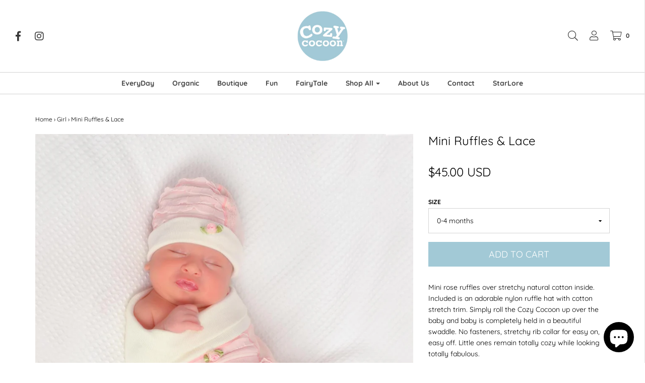

--- FILE ---
content_type: text/html; charset=utf-8
request_url: https://cozycocoon.com/collections/girl/products/mini-ruffles
body_size: 31288
content:
<!DOCTYPE html>
<!--[if lt IE 7 ]><html class="no-js ie ie6" lang="en"> <![endif]-->
<!--[if IE 7 ]><html class="no-js ie ie7" lang="en"> <![endif]-->
<!--[if IE 8 ]><html class="no-js ie ie8" lang="en"> <![endif]-->
<!--[if (gte IE 9)|!(IE)]><!-->
<html class="no-js" lang="en">
<!--<![endif]-->

<head>
<script src="https://code.jquery.com/jquery-3.2.1.min.js"></script>
	<meta charset="utf-8">

	<!--[if lt IE 9]>
		<script src="//html5shim.googlecode.com/svn/trunk/html5.js"></script>
	<![endif]-->

	<title>
		Mini Ruffles &amp; Lace &ndash; Cozy Cocoon
	</title>

	<script type="text/javascript">
		document.documentElement.className = document.documentElement.className.replace('no-js', 'js');
	</script>

	
	<meta name="description" content="Mini rose ruffles over stretchy natural cotton inside. Included is an adorable nylon ruffle hat with cotton stretch trim. Simply roll the Cozy Cocoon up over the baby and baby is completely held in a beautiful swaddle. No fasteners, stretchy rib collar for easy on, easy off. Little ones remain totally cozy while lookin">
	

	
		<meta name="viewport" content="width=device-width, initial-scale=1, maximum-scale=1, user-scalable=0" />
	

	<meta property="og:site_name" content="Cozy Cocoon">
<meta property="og:url" content="https://cozycocoon.com/products/mini-ruffles">
<meta property="og:title" content="Mini Ruffles & Lace">
<meta property="og:type" content="product">
<meta property="og:description" content="Mini rose ruffles over stretchy natural cotton inside. Included is an adorable nylon ruffle hat with cotton stretch trim. Simply roll the Cozy Cocoon up over the baby and baby is completely held in a beautiful swaddle. No fasteners, stretchy rib collar for easy on, easy off. Little ones remain totally cozy while lookin"><meta property="og:price:amount" content="45.00">
  <meta property="og:price:currency" content="USD"><meta property="og:image" content="http://cozycocoon.com/cdn/shop/products/edited-127_1024x1024.jpg?v=1589841672"><meta property="og:image" content="http://cozycocoon.com/cdn/shop/products/edited-84_1024x1024.jpg?v=1589841673">
<meta property="og:image:secure_url" content="https://cozycocoon.com/cdn/shop/products/edited-127_1024x1024.jpg?v=1589841672"><meta property="og:image:secure_url" content="https://cozycocoon.com/cdn/shop/products/edited-84_1024x1024.jpg?v=1589841673">

<meta name="twitter:site" content="@">
<meta name="twitter:card" content="summary_large_image">
<meta name="twitter:title" content="Mini Ruffles & Lace">
<meta name="twitter:description" content="Mini rose ruffles over stretchy natural cotton inside. Included is an adorable nylon ruffle hat with cotton stretch trim. Simply roll the Cozy Cocoon up over the baby and baby is completely held in a beautiful swaddle. No fasteners, stretchy rib collar for easy on, easy off. Little ones remain totally cozy while lookin">

	<link rel="canonical" href="https://cozycocoon.com/products/mini-ruffles" />

	<!-- CSS -->
	<link href="//cozycocoon.com/cdn/shop/t/41/assets/plugins.css?v=452523138793061031759417805" rel="stylesheet" type="text/css" media="all" /> <link href="//cozycocoon.com/cdn/shop/t/41/assets/style.scss.css?v=64293433560281777921759417806" rel="stylesheet" type="text/css" media="all" />

	



	
		<link rel="shortcut icon" href="//cozycocoon.com/cdn/shop/files/fav_26aeae6b-1928-44a8-8f56-a506f4b4f6c2_32x32.png?v=1709223118" type="image/png">
	

	<link rel="sitemap" type="application/xml" title="Sitemap" href="/sitemap.xml" />

	<script>window.performance && window.performance.mark && window.performance.mark('shopify.content_for_header.start');</script><meta name="google-site-verification" content="3KivZl3rfKVT4UzSAdW_yoVlz3cCopC0PZvt9zRNW9k">
<meta id="shopify-digital-wallet" name="shopify-digital-wallet" content="/17153099/digital_wallets/dialog">
<meta name="shopify-checkout-api-token" content="9b49b04a3e8552ed297d6ae93099617d">
<meta id="in-context-paypal-metadata" data-shop-id="17153099" data-venmo-supported="true" data-environment="production" data-locale="en_US" data-paypal-v4="true" data-currency="USD">
<link rel="alternate" type="application/json+oembed" href="https://cozycocoon.com/products/mini-ruffles.oembed">
<script async="async" src="/checkouts/internal/preloads.js?locale=en-US"></script>
<link rel="preconnect" href="https://shop.app" crossorigin="anonymous">
<script async="async" src="https://shop.app/checkouts/internal/preloads.js?locale=en-US&shop_id=17153099" crossorigin="anonymous"></script>
<script id="apple-pay-shop-capabilities" type="application/json">{"shopId":17153099,"countryCode":"US","currencyCode":"USD","merchantCapabilities":["supports3DS"],"merchantId":"gid:\/\/shopify\/Shop\/17153099","merchantName":"Cozy Cocoon","requiredBillingContactFields":["postalAddress","email","phone"],"requiredShippingContactFields":["postalAddress","email","phone"],"shippingType":"shipping","supportedNetworks":["visa","masterCard","amex","discover","elo","jcb"],"total":{"type":"pending","label":"Cozy Cocoon","amount":"1.00"},"shopifyPaymentsEnabled":true,"supportsSubscriptions":true}</script>
<script id="shopify-features" type="application/json">{"accessToken":"9b49b04a3e8552ed297d6ae93099617d","betas":["rich-media-storefront-analytics"],"domain":"cozycocoon.com","predictiveSearch":true,"shopId":17153099,"locale":"en"}</script>
<script>var Shopify = Shopify || {};
Shopify.shop = "super-cozy.myshopify.com";
Shopify.locale = "en";
Shopify.currency = {"active":"USD","rate":"1.0"};
Shopify.country = "US";
Shopify.theme = {"name":"Envy - 3.0 - Production with Installments message","id":128942997682,"schema_name":"Envy","schema_version":"19.2","theme_store_id":411,"role":"main"};
Shopify.theme.handle = "null";
Shopify.theme.style = {"id":null,"handle":null};
Shopify.cdnHost = "cozycocoon.com/cdn";
Shopify.routes = Shopify.routes || {};
Shopify.routes.root = "/";</script>
<script type="module">!function(o){(o.Shopify=o.Shopify||{}).modules=!0}(window);</script>
<script>!function(o){function n(){var o=[];function n(){o.push(Array.prototype.slice.apply(arguments))}return n.q=o,n}var t=o.Shopify=o.Shopify||{};t.loadFeatures=n(),t.autoloadFeatures=n()}(window);</script>
<script>
  window.ShopifyPay = window.ShopifyPay || {};
  window.ShopifyPay.apiHost = "shop.app\/pay";
  window.ShopifyPay.redirectState = null;
</script>
<script id="shop-js-analytics" type="application/json">{"pageType":"product"}</script>
<script defer="defer" async type="module" src="//cozycocoon.com/cdn/shopifycloud/shop-js/modules/v2/client.init-shop-cart-sync_BT-GjEfc.en.esm.js"></script>
<script defer="defer" async type="module" src="//cozycocoon.com/cdn/shopifycloud/shop-js/modules/v2/chunk.common_D58fp_Oc.esm.js"></script>
<script defer="defer" async type="module" src="//cozycocoon.com/cdn/shopifycloud/shop-js/modules/v2/chunk.modal_xMitdFEc.esm.js"></script>
<script type="module">
  await import("//cozycocoon.com/cdn/shopifycloud/shop-js/modules/v2/client.init-shop-cart-sync_BT-GjEfc.en.esm.js");
await import("//cozycocoon.com/cdn/shopifycloud/shop-js/modules/v2/chunk.common_D58fp_Oc.esm.js");
await import("//cozycocoon.com/cdn/shopifycloud/shop-js/modules/v2/chunk.modal_xMitdFEc.esm.js");

  window.Shopify.SignInWithShop?.initShopCartSync?.({"fedCMEnabled":true,"windoidEnabled":true});

</script>
<script defer="defer" async type="module" src="//cozycocoon.com/cdn/shopifycloud/shop-js/modules/v2/client.payment-terms_Ci9AEqFq.en.esm.js"></script>
<script defer="defer" async type="module" src="//cozycocoon.com/cdn/shopifycloud/shop-js/modules/v2/chunk.common_D58fp_Oc.esm.js"></script>
<script defer="defer" async type="module" src="//cozycocoon.com/cdn/shopifycloud/shop-js/modules/v2/chunk.modal_xMitdFEc.esm.js"></script>
<script type="module">
  await import("//cozycocoon.com/cdn/shopifycloud/shop-js/modules/v2/client.payment-terms_Ci9AEqFq.en.esm.js");
await import("//cozycocoon.com/cdn/shopifycloud/shop-js/modules/v2/chunk.common_D58fp_Oc.esm.js");
await import("//cozycocoon.com/cdn/shopifycloud/shop-js/modules/v2/chunk.modal_xMitdFEc.esm.js");

  
</script>
<script>
  window.Shopify = window.Shopify || {};
  if (!window.Shopify.featureAssets) window.Shopify.featureAssets = {};
  window.Shopify.featureAssets['shop-js'] = {"shop-cart-sync":["modules/v2/client.shop-cart-sync_DZOKe7Ll.en.esm.js","modules/v2/chunk.common_D58fp_Oc.esm.js","modules/v2/chunk.modal_xMitdFEc.esm.js"],"init-fed-cm":["modules/v2/client.init-fed-cm_B6oLuCjv.en.esm.js","modules/v2/chunk.common_D58fp_Oc.esm.js","modules/v2/chunk.modal_xMitdFEc.esm.js"],"shop-cash-offers":["modules/v2/client.shop-cash-offers_D2sdYoxE.en.esm.js","modules/v2/chunk.common_D58fp_Oc.esm.js","modules/v2/chunk.modal_xMitdFEc.esm.js"],"shop-login-button":["modules/v2/client.shop-login-button_QeVjl5Y3.en.esm.js","modules/v2/chunk.common_D58fp_Oc.esm.js","modules/v2/chunk.modal_xMitdFEc.esm.js"],"pay-button":["modules/v2/client.pay-button_DXTOsIq6.en.esm.js","modules/v2/chunk.common_D58fp_Oc.esm.js","modules/v2/chunk.modal_xMitdFEc.esm.js"],"shop-button":["modules/v2/client.shop-button_DQZHx9pm.en.esm.js","modules/v2/chunk.common_D58fp_Oc.esm.js","modules/v2/chunk.modal_xMitdFEc.esm.js"],"avatar":["modules/v2/client.avatar_BTnouDA3.en.esm.js"],"init-windoid":["modules/v2/client.init-windoid_CR1B-cfM.en.esm.js","modules/v2/chunk.common_D58fp_Oc.esm.js","modules/v2/chunk.modal_xMitdFEc.esm.js"],"init-shop-for-new-customer-accounts":["modules/v2/client.init-shop-for-new-customer-accounts_C_vY_xzh.en.esm.js","modules/v2/client.shop-login-button_QeVjl5Y3.en.esm.js","modules/v2/chunk.common_D58fp_Oc.esm.js","modules/v2/chunk.modal_xMitdFEc.esm.js"],"init-shop-email-lookup-coordinator":["modules/v2/client.init-shop-email-lookup-coordinator_BI7n9ZSv.en.esm.js","modules/v2/chunk.common_D58fp_Oc.esm.js","modules/v2/chunk.modal_xMitdFEc.esm.js"],"init-shop-cart-sync":["modules/v2/client.init-shop-cart-sync_BT-GjEfc.en.esm.js","modules/v2/chunk.common_D58fp_Oc.esm.js","modules/v2/chunk.modal_xMitdFEc.esm.js"],"shop-toast-manager":["modules/v2/client.shop-toast-manager_DiYdP3xc.en.esm.js","modules/v2/chunk.common_D58fp_Oc.esm.js","modules/v2/chunk.modal_xMitdFEc.esm.js"],"init-customer-accounts":["modules/v2/client.init-customer-accounts_D9ZNqS-Q.en.esm.js","modules/v2/client.shop-login-button_QeVjl5Y3.en.esm.js","modules/v2/chunk.common_D58fp_Oc.esm.js","modules/v2/chunk.modal_xMitdFEc.esm.js"],"init-customer-accounts-sign-up":["modules/v2/client.init-customer-accounts-sign-up_iGw4briv.en.esm.js","modules/v2/client.shop-login-button_QeVjl5Y3.en.esm.js","modules/v2/chunk.common_D58fp_Oc.esm.js","modules/v2/chunk.modal_xMitdFEc.esm.js"],"shop-follow-button":["modules/v2/client.shop-follow-button_CqMgW2wH.en.esm.js","modules/v2/chunk.common_D58fp_Oc.esm.js","modules/v2/chunk.modal_xMitdFEc.esm.js"],"checkout-modal":["modules/v2/client.checkout-modal_xHeaAweL.en.esm.js","modules/v2/chunk.common_D58fp_Oc.esm.js","modules/v2/chunk.modal_xMitdFEc.esm.js"],"shop-login":["modules/v2/client.shop-login_D91U-Q7h.en.esm.js","modules/v2/chunk.common_D58fp_Oc.esm.js","modules/v2/chunk.modal_xMitdFEc.esm.js"],"lead-capture":["modules/v2/client.lead-capture_BJmE1dJe.en.esm.js","modules/v2/chunk.common_D58fp_Oc.esm.js","modules/v2/chunk.modal_xMitdFEc.esm.js"],"payment-terms":["modules/v2/client.payment-terms_Ci9AEqFq.en.esm.js","modules/v2/chunk.common_D58fp_Oc.esm.js","modules/v2/chunk.modal_xMitdFEc.esm.js"]};
</script>
<script>(function() {
  var isLoaded = false;
  function asyncLoad() {
    if (isLoaded) return;
    isLoaded = true;
    var urls = ["https:\/\/formbuilder.hulkapps.com\/skeletopapp.js?shop=super-cozy.myshopify.com","https:\/\/static.klaviyo.com\/onsite\/js\/klaviyo.js?company_id=PYZf9F\u0026shop=super-cozy.myshopify.com"];
    for (var i = 0; i < urls.length; i++) {
      var s = document.createElement('script');
      s.type = 'text/javascript';
      s.async = true;
      s.src = urls[i];
      var x = document.getElementsByTagName('script')[0];
      x.parentNode.insertBefore(s, x);
    }
  };
  if(window.attachEvent) {
    window.attachEvent('onload', asyncLoad);
  } else {
    window.addEventListener('load', asyncLoad, false);
  }
})();</script>
<script id="__st">var __st={"a":17153099,"offset":-18000,"reqid":"a4bb4e9b-b935-455b-a7fb-f5e1d6c5424f-1769525348","pageurl":"cozycocoon.com\/collections\/girl\/products\/mini-ruffles","u":"b837990d7f72","p":"product","rtyp":"product","rid":9880347663};</script>
<script>window.ShopifyPaypalV4VisibilityTracking = true;</script>
<script id="captcha-bootstrap">!function(){'use strict';const t='contact',e='account',n='new_comment',o=[[t,t],['blogs',n],['comments',n],[t,'customer']],c=[[e,'customer_login'],[e,'guest_login'],[e,'recover_customer_password'],[e,'create_customer']],r=t=>t.map((([t,e])=>`form[action*='/${t}']:not([data-nocaptcha='true']) input[name='form_type'][value='${e}']`)).join(','),a=t=>()=>t?[...document.querySelectorAll(t)].map((t=>t.form)):[];function s(){const t=[...o],e=r(t);return a(e)}const i='password',u='form_key',d=['recaptcha-v3-token','g-recaptcha-response','h-captcha-response',i],f=()=>{try{return window.sessionStorage}catch{return}},m='__shopify_v',_=t=>t.elements[u];function p(t,e,n=!1){try{const o=window.sessionStorage,c=JSON.parse(o.getItem(e)),{data:r}=function(t){const{data:e,action:n}=t;return t[m]||n?{data:e,action:n}:{data:t,action:n}}(c);for(const[e,n]of Object.entries(r))t.elements[e]&&(t.elements[e].value=n);n&&o.removeItem(e)}catch(o){console.error('form repopulation failed',{error:o})}}const l='form_type',E='cptcha';function T(t){t.dataset[E]=!0}const w=window,h=w.document,L='Shopify',v='ce_forms',y='captcha';let A=!1;((t,e)=>{const n=(g='f06e6c50-85a8-45c8-87d0-21a2b65856fe',I='https://cdn.shopify.com/shopifycloud/storefront-forms-hcaptcha/ce_storefront_forms_captcha_hcaptcha.v1.5.2.iife.js',D={infoText:'Protected by hCaptcha',privacyText:'Privacy',termsText:'Terms'},(t,e,n)=>{const o=w[L][v],c=o.bindForm;if(c)return c(t,g,e,D).then(n);var r;o.q.push([[t,g,e,D],n]),r=I,A||(h.body.append(Object.assign(h.createElement('script'),{id:'captcha-provider',async:!0,src:r})),A=!0)});var g,I,D;w[L]=w[L]||{},w[L][v]=w[L][v]||{},w[L][v].q=[],w[L][y]=w[L][y]||{},w[L][y].protect=function(t,e){n(t,void 0,e),T(t)},Object.freeze(w[L][y]),function(t,e,n,w,h,L){const[v,y,A,g]=function(t,e,n){const i=e?o:[],u=t?c:[],d=[...i,...u],f=r(d),m=r(i),_=r(d.filter((([t,e])=>n.includes(e))));return[a(f),a(m),a(_),s()]}(w,h,L),I=t=>{const e=t.target;return e instanceof HTMLFormElement?e:e&&e.form},D=t=>v().includes(t);t.addEventListener('submit',(t=>{const e=I(t);if(!e)return;const n=D(e)&&!e.dataset.hcaptchaBound&&!e.dataset.recaptchaBound,o=_(e),c=g().includes(e)&&(!o||!o.value);(n||c)&&t.preventDefault(),c&&!n&&(function(t){try{if(!f())return;!function(t){const e=f();if(!e)return;const n=_(t);if(!n)return;const o=n.value;o&&e.removeItem(o)}(t);const e=Array.from(Array(32),(()=>Math.random().toString(36)[2])).join('');!function(t,e){_(t)||t.append(Object.assign(document.createElement('input'),{type:'hidden',name:u})),t.elements[u].value=e}(t,e),function(t,e){const n=f();if(!n)return;const o=[...t.querySelectorAll(`input[type='${i}']`)].map((({name:t})=>t)),c=[...d,...o],r={};for(const[a,s]of new FormData(t).entries())c.includes(a)||(r[a]=s);n.setItem(e,JSON.stringify({[m]:1,action:t.action,data:r}))}(t,e)}catch(e){console.error('failed to persist form',e)}}(e),e.submit())}));const S=(t,e)=>{t&&!t.dataset[E]&&(n(t,e.some((e=>e===t))),T(t))};for(const o of['focusin','change'])t.addEventListener(o,(t=>{const e=I(t);D(e)&&S(e,y())}));const B=e.get('form_key'),M=e.get(l),P=B&&M;t.addEventListener('DOMContentLoaded',(()=>{const t=y();if(P)for(const e of t)e.elements[l].value===M&&p(e,B);[...new Set([...A(),...v().filter((t=>'true'===t.dataset.shopifyCaptcha))])].forEach((e=>S(e,t)))}))}(h,new URLSearchParams(w.location.search),n,t,e,['guest_login'])})(!0,!0)}();</script>
<script integrity="sha256-4kQ18oKyAcykRKYeNunJcIwy7WH5gtpwJnB7kiuLZ1E=" data-source-attribution="shopify.loadfeatures" defer="defer" src="//cozycocoon.com/cdn/shopifycloud/storefront/assets/storefront/load_feature-a0a9edcb.js" crossorigin="anonymous"></script>
<script crossorigin="anonymous" defer="defer" src="//cozycocoon.com/cdn/shopifycloud/storefront/assets/shopify_pay/storefront-65b4c6d7.js?v=20250812"></script>
<script data-source-attribution="shopify.dynamic_checkout.dynamic.init">var Shopify=Shopify||{};Shopify.PaymentButton=Shopify.PaymentButton||{isStorefrontPortableWallets:!0,init:function(){window.Shopify.PaymentButton.init=function(){};var t=document.createElement("script");t.src="https://cozycocoon.com/cdn/shopifycloud/portable-wallets/latest/portable-wallets.en.js",t.type="module",document.head.appendChild(t)}};
</script>
<script data-source-attribution="shopify.dynamic_checkout.buyer_consent">
  function portableWalletsHideBuyerConsent(e){var t=document.getElementById("shopify-buyer-consent"),n=document.getElementById("shopify-subscription-policy-button");t&&n&&(t.classList.add("hidden"),t.setAttribute("aria-hidden","true"),n.removeEventListener("click",e))}function portableWalletsShowBuyerConsent(e){var t=document.getElementById("shopify-buyer-consent"),n=document.getElementById("shopify-subscription-policy-button");t&&n&&(t.classList.remove("hidden"),t.removeAttribute("aria-hidden"),n.addEventListener("click",e))}window.Shopify?.PaymentButton&&(window.Shopify.PaymentButton.hideBuyerConsent=portableWalletsHideBuyerConsent,window.Shopify.PaymentButton.showBuyerConsent=portableWalletsShowBuyerConsent);
</script>
<script data-source-attribution="shopify.dynamic_checkout.cart.bootstrap">document.addEventListener("DOMContentLoaded",(function(){function t(){return document.querySelector("shopify-accelerated-checkout-cart, shopify-accelerated-checkout")}if(t())Shopify.PaymentButton.init();else{new MutationObserver((function(e,n){t()&&(Shopify.PaymentButton.init(),n.disconnect())})).observe(document.body,{childList:!0,subtree:!0})}}));
</script>
<link id="shopify-accelerated-checkout-styles" rel="stylesheet" media="screen" href="https://cozycocoon.com/cdn/shopifycloud/portable-wallets/latest/accelerated-checkout-backwards-compat.css" crossorigin="anonymous">
<style id="shopify-accelerated-checkout-cart">
        #shopify-buyer-consent {
  margin-top: 1em;
  display: inline-block;
  width: 100%;
}

#shopify-buyer-consent.hidden {
  display: none;
}

#shopify-subscription-policy-button {
  background: none;
  border: none;
  padding: 0;
  text-decoration: underline;
  font-size: inherit;
  cursor: pointer;
}

#shopify-subscription-policy-button::before {
  box-shadow: none;
}

      </style>

<script>window.performance && window.performance.mark && window.performance.mark('shopify.content_for_header.end');</script>
<script>window.BOLD = window.BOLD || {};
    window.BOLD.common = window.BOLD.common || {};
    window.BOLD.common.Shopify = window.BOLD.common.Shopify || {};

    window.BOLD.common.Shopify.shop = {
        domain: 'cozycocoon.com',
        permanent_domain: 'super-cozy.myshopify.com',
        url: 'https://cozycocoon.com',
        secure_url: 'https://cozycocoon.com',
        money_format: "\u003cspan class=money\u003e${{amount}} USD\u003c\/span\u003e",
        currency: "USD"
    };

    window.BOLD.common.Shopify.cart = {"note":null,"attributes":{},"original_total_price":0,"total_price":0,"total_discount":0,"total_weight":0.0,"item_count":0,"items":[],"requires_shipping":false,"currency":"USD","items_subtotal_price":0,"cart_level_discount_applications":[],"checkout_charge_amount":0};
    window.BOLD.common.template = 'product';window.BOLD.common.Shopify.formatMoney = function(money, format) {
        function n(t, e) {
            return 'undefined' == typeof t ? e : t
        }
        function r(t, e, r, i) {
            if (e = n(e, 2),
            r = n(r, ','),
            i = n(i, '.'),
            isNaN(t) || null == t)
                return 0;
            t = (t / 100).toFixed(e);
            var o = t.split('.')
              , a = o[0].replace(/(\d)(?=(\d\d\d)+(?!\d))/g, '$1' + r)
              , s = o[1] ? i + o[1] : '';
            return a + s
        }
        'string' == typeof money && (money = money.replace('.', ''));
        var i = ''
          , o = /\{\{\s*(\w+)\s*\}\}/
          , a = format || window.BOLD.common.Shopify.shop.money_format || window.Shopify.money_format || '$ {{ amount }}';
        switch (a.match(o)[1]) {
            case 'amount':
                i = r(money, 2);
                break;
            case 'amount_no_decimals':
                i = r(money, 0);
                break;
            case 'amount_with_comma_separator':
                i = r(money, 2, '.', ',');
                break;
            case 'amount_no_decimals_with_comma_separator':
                i = r(money, 0, '.', ',');
                break;
            case 'amount_with_space_separator':
                i = r(money, 2, '.', ' ');
                break;
            case 'amount_no_decimals_with_space_separator':
                i = r(money, 0, '.', ' ');
                break;
        }
        return a.replace(o, i);
    };

    window.BOLD.common.Shopify.saveProduct = function (handle, product) {
        if (typeof handle === 'string' && typeof window.BOLD.common.Shopify.products[handle] === 'undefined') {
            if (typeof product === 'number') {
                window.BOLD.common.Shopify.handles[product] = handle;
                product = { id: product };
            }
            window.BOLD.common.Shopify.products[handle] = product;
        }
    };

	window.BOLD.common.Shopify.saveVariant = function (variant_id, variant) {
		if (typeof variant_id === 'number' && typeof window.BOLD.common.Shopify.variants[variant_id] === 'undefined') {
			window.BOLD.common.Shopify.variants[variant_id] = variant;
		}
	};window.BOLD.common.Shopify.products = window.BOLD.common.Shopify.products || {};
    window.BOLD.common.Shopify.variants = window.BOLD.common.Shopify.variants || {};
    window.BOLD.common.Shopify.handles = window.BOLD.common.Shopify.handles || {};window.BOLD.common.Shopify.handle = "mini-ruffles"
window.BOLD.common.Shopify.saveProduct("mini-ruffles", 9880347663);window.BOLD.common.Shopify.saveVariant(34247949327, {product_id: 9880347663, price: 4500, group_id: ''});window.BOLD.common.Shopify.saveProduct("blossoms-lace", 9880345807);window.BOLD.common.Shopify.saveVariant(31312654139490, {product_id: 9880345807, price: 3000, group_id: ''});window.BOLD.common.Shopify.saveProduct("butterfly-bow", 9880345615);window.BOLD.common.Shopify.saveVariant(34247945359, {product_id: 9880345615, price: 3000, group_id: ''});window.BOLD.common.Shopify.saveProduct("sleepy-pup", 10473018575);window.BOLD.common.Shopify.saveVariant(31312592470114, {product_id: 10473018575, price: 3000, group_id: ''});window.BOLD.common.Shopify.saveProduct("ballerina-baby", 9880345359);window.BOLD.common.Shopify.saveVariant(34247944911, {product_id: 9880345359, price: 6500, group_id: ''});window.BOLD.common.Shopify.saveProduct("chiffon-chic", 9880346447);window.BOLD.common.Shopify.saveVariant(34247946831, {product_id: 9880346447, price: 3000, group_id: ''});window.BOLD.common.Shopify.saveProduct("mini-ruffles", 9880347663);window.BOLD.common.Shopify.saveVariant(34247949327, {product_id: 9880347663, price: 4500, group_id: ''});window.BOLD.common.Shopify.saveProduct("copy-of-cozy-wrap-dove-gray", 629862105116);window.BOLD.common.Shopify.saveVariant(7624832516124, {product_id: 629862105116, price: 3000, group_id: ''});window.BOLD.common.Shopify.saveProduct("pink-bunting", 10236962383);window.BOLD.common.Shopify.saveVariant(48165434447, {product_id: 10236962383, price: 3000, group_id: ''});window.BOLD.common.Shopify.saveProduct("satin-bud-lace", 9880347919);window.BOLD.common.Shopify.saveVariant(38412658063, {product_id: 9880347919, price: 6500, group_id: ''});window.BOLD.common.Shopify.saveProduct("alicia", 10236962319);window.BOLD.common.Shopify.saveVariant(36883438927, {product_id: 10236962319, price: 3500, group_id: ''});window.BOLD.common.Shopify.saveProduct("heather-lilac", 639985680412);window.BOLD.common.Shopify.saveVariant(7709888282652, {product_id: 639985680412, price: 4500, group_id: ''});window.BOLD.common.Shopify.saveProduct("camille", 10236962703);window.BOLD.common.Shopify.saveVariant(6157057097756, {product_id: 10236962703, price: 6500, group_id: ''});window.BOLD.common.Shopify.saveProduct("chiffon-rose-set", 11765540943);window.BOLD.common.Shopify.saveVariant(31312574218338, {product_id: 11765540943, price: 2500, group_id: ''});window.BOLD.common.Shopify.saveProduct("mermaid-baby", 10673390799);window.BOLD.common.Shopify.saveVariant(31312658038882, {product_id: 10673390799, price: 3000, group_id: ''});window.BOLD.common.Shopify.saveProduct("cozy-wrap-dove-gray", 341593620508);window.BOLD.common.Shopify.saveVariant(4481487536156, {product_id: 341593620508, price: 3000, group_id: ''});window.BOLD.common.Shopify.saveProduct("raccoon-baby", 1386841636981);window.BOLD.common.Shopify.saveVariant(12424855617653, {product_id: 1386841636981, price: 3000, group_id: ''});window.BOLD.common.Shopify.saveProduct("tassels-bows", 9880347983);window.BOLD.common.Shopify.saveVariant(34247949775, {product_id: 9880347983, price: 3000, group_id: ''});window.BOLD.common.Shopify.saveProduct("natural", 11806700431);window.BOLD.common.Shopify.saveVariant(47983509903, {product_id: 11806700431, price: 3000, group_id: ''});window.BOLD.common.Shopify.saveProduct("isabella-rose", 9880346959);window.BOLD.common.Shopify.saveVariant(38412659023, {product_id: 9880346959, price: 4000, group_id: ''});window.BOLD.common.Shopify.saveProduct("tuxedo-baby-black", 4409427034210);window.BOLD.common.Shopify.saveVariant(31565897695330, {product_id: 4409427034210, price: 3000, group_id: ''});window.BOLD.common.Shopify.saveProduct("pink-swirl", 10236964431);window.BOLD.common.Shopify.saveVariant(36883448399, {product_id: 10236964431, price: 4500, group_id: ''});window.BOLD.common.Shopify.saveProduct("ava", 10236453135);window.BOLD.common.Shopify.saveVariant(36877660879, {product_id: 10236453135, price: 3500, group_id: ''});window.BOLD.common.Shopify.saveProduct("pink-fluff-1", 10236964175);window.BOLD.common.Shopify.saveVariant(36883446799, {product_id: 10236964175, price: 5500, group_id: ''});window.BOLD.common.Shopify.saveProduct("ruffles-ribbons-lace", 228541562908);window.BOLD.common.Shopify.saveVariant(3350410493980, {product_id: 228541562908, price: 6500, group_id: ''});window.BOLD.common.Shopify.saveProduct("pink-flower-bunting", 10707675151);window.BOLD.common.Shopify.saveVariant(39795544399, {product_id: 10707675151, price: 2500, group_id: ''});window.BOLD.common.Shopify.saveProduct("copy-of-brown-dots", 11806732239);window.BOLD.common.Shopify.saveVariant(47983562127, {product_id: 11806732239, price: 2500, group_id: ''});window.BOLD.common.Shopify.saveProduct("cozy-wrap-pink", 2191723102306);window.BOLD.common.Shopify.saveVariant(20145144791138, {product_id: 2191723102306, price: 3000, group_id: ''});window.BOLD.common.Shopify.saveProduct("3-pack", 2218152493154);window.BOLD.common.Shopify.saveVariant(20312031232098, {product_id: 2218152493154, price: 4700, group_id: ''});window.BOLD.common.Shopify.saveProduct("koala", 7699337543858);window.BOLD.common.Shopify.saveVariant(43091049021618, {product_id: 7699337543858, price: 3500, group_id: ''});window.BOLD.common.Shopify.saveProduct("flamingo-dress", 7699603521714);window.BOLD.common.Shopify.saveVariant(43092173127858, {product_id: 7699603521714, price: 4500, group_id: ''});window.BOLD.common.Shopify.saveVariant(43092171784370, {product_id: 7699603521714, price: 4500, group_id: ''});window.BOLD.common.Shopify.saveProduct("tie-dye-mermaid-dress", 7699777880242);window.BOLD.common.Shopify.saveVariant(43092560740530, {product_id: 7699777880242, price: 3500, group_id: ''});window.BOLD.common.Shopify.saveVariant(43092886126770, {product_id: 7699777880242, price: 3500, group_id: ''});window.BOLD.common.Shopify.saveProduct("pink-ruffle-mermaid-dress", 7699853770930);window.BOLD.common.Shopify.saveVariant(43092913848498, {product_id: 7699853770930, price: 4000, group_id: ''});window.BOLD.common.Shopify.saveVariant(43092947501234, {product_id: 7699853770930, price: 4000, group_id: ''});window.BOLD.common.Shopify.saveProduct("sun-clouds-dress", 7699865436338);window.BOLD.common.Shopify.saveVariant(43092981940402, {product_id: 7699865436338, price: 3500, group_id: ''});window.BOLD.common.Shopify.saveVariant(43095062839474, {product_id: 7699865436338, price: 3500, group_id: ''});window.BOLD.common.Shopify.saveProduct("tuxedo-dress", 7699882672306);window.BOLD.common.Shopify.saveVariant(43093204435122, {product_id: 7699882672306, price: 4000, group_id: ''});window.BOLD.common.Shopify.saveProduct("fox", 9880346895);window.BOLD.common.Shopify.saveVariant(31312504553570, {product_id: 9880346895, price: 3000, group_id: ''});window.BOLD.common.Shopify.saveProduct("copy-of-3-pack-cozy-cocoon-set-hot-pink", 7948447154354);window.BOLD.common.Shopify.saveVariant(43742550491314, {product_id: 7948447154354, price: 4700, group_id: ''});window.BOLD.common.Shopify.saveProduct("copy-of-3-pack-cozy-cocoon-set-bunny", 7948576063666);window.BOLD.common.Shopify.saveVariant(43742689951922, {product_id: 7948576063666, price: 4700, group_id: ''});window.BOLD.common.Shopify.saveProduct("gift-set", 7959839342770);window.BOLD.common.Shopify.saveVariant(43768920899762, {product_id: 7959839342770, price: 4700, group_id: ''});window.BOLD.common.Shopify.saveVariant(43768936562866, {product_id: 7959839342770, price: 4700, group_id: ''});window.BOLD.common.Shopify.saveProduct("gold-lace-on-pink", 8250646823090);window.BOLD.common.Shopify.saveVariant(44582110003378, {product_id: 8250646823090, price: 4000, group_id: ''});window.BOLD.common.Shopify.saveVariant(44582110036146, {product_id: 8250646823090, price: 4000, group_id: ''});window.BOLD.common.Shopify.saveProduct("creamy-ruffle-mermaid-dress", 8250653081778);window.BOLD.common.Shopify.saveVariant(44582141034674, {product_id: 8250653081778, price: 4000, group_id: ''});window.BOLD.common.Shopify.saveVariant(44582141067442, {product_id: 8250653081778, price: 4000, group_id: ''});window.BOLD.common.Shopify.metafields = window.BOLD.common.Shopify.metafields || {};window.BOLD.common.Shopify.metafields["bold_rp"] = {};</script><link href="//cozycocoon.com/cdn/shop/t/41/assets/bold-brain-widget.css?v=10777206285881892531646753465" rel="stylesheet" type="text/css" media="all" />


	<script type="text/javascript">
	window.lazySizesConfig = window.lazySizesConfig || {};
	window.lazySizesConfig.rias = window.lazySizesConfig.rias || {};

	// configure available widths to replace with the {width} placeholder
	window.lazySizesConfig.rias.widths = [150, 300, 600, 900, 1200, 1500, 1800, 2100];
	</script>

	

	<script src="//cozycocoon.com/cdn/shop/t/41/assets/jquery-3.3.1.min.js?v=23846495244194134081646753495" type="text/javascript"></script>
	<script src="//cozycocoon.com/cdn/shop/t/41/assets/plugins.js?v=67531788943777300511646753499" type="text/javascript"></script>
	<script src="//cozycocoon.com/cdn/shop/t/41/assets/custom.js?v=30021744879882148351646753468" type="text/javascript"></script>
	<script src="//cozycocoon.com/cdn/shop/t/41/assets/sections.js?v=7388111082758969141646753515" type="text/javascript"></script>
  
  

<!-- Hotjar Tracking Code for https://cozycocoon.com -->
<script>
    (function(h,o,t,j,a,r){
        h.hj=h.hj||function(){(h.hj.q=h.hj.q||[]).push(arguments)};
        h._hjSettings={hjid:494143,hjsv:6};
        a=o.getElementsByTagName('head')[0];
        r=o.createElement('script');r.async=1;
        r.src=t+h._hjSettings.hjid+j+h._hjSettings.hjsv;
        a.appendChild(r);
    })(window,document,'https://static.hotjar.com/c/hotjar-','.js?sv=');
</script>


	          <style>
	            .intl-tel-input .country-list .country-name,.intl-tel-input .country-list .dial-code,.intl-tel-input .country-list .flag-box{vertical-align:middle }.intl-tel-input{position:relative;display:block }.intl-tel-input *{box-sizing:border-box;-moz-box-sizing:border-box }.intl-tel-input .hide{display:none }.intl-tel-input .v-hide{visibility:hidden }.intl-tel-input input,.intl-tel-input input[type=tel],.intl-tel-input input[type=text]{position:relative;z-index:0;margin-top:0!important;margin-bottom:0!important;padding-right:36px;margin-right:0 }.intl-tel-input .flag-container{position:absolute;top:0;bottom:0;right:0;padding:1px }.intl-tel-input .selected-flag{z-index:1;position:relative;width:36px;height:100%;padding:0 0 0 8px }.intl-tel-input .selected-flag .iti-flag{position:absolute;top:0;bottom:0;margin:auto }.intl-tel-input .selected-flag .iti-arrow{position:absolute;top:50%;margin-top:-2px;right:6px;width:0;height:0;border-left:3px solid transparent;border-right:3px solid transparent;border-top:4px solid #555 }.intl-tel-input .selected-flag .iti-arrow.up{border-top:none;border-bottom:4px solid #555 }.intl-tel-input .country-list{position:absolute;z-index:2;list-style:none;text-align:left;padding:0;margin:0 0 0 -1px;box-shadow:1px 1px 4px rgba(0,0,0,.2);background-color:#fff;border:1px solid #CCC;white-space:nowrap;max-height:200px;overflow-y:scroll }.intl-tel-input .country-list .country.highlight,.intl-tel-input.allow-dropdown .flag-container:hover .selected-flag{background-color:rgba(0,0,0,.05) }.intl-tel-input .country-list.dropup{bottom:100%;margin-bottom:-1px }.intl-tel-input .country-list .flag-box{display:inline-block;width:20px }@media (max-width:500px){.intl-tel-input .country-list{white-space:normal }}.intl-tel-input .country-list .divider{padding-bottom:5px;margin-bottom:5px;border-bottom:1px solid #CCC }.intl-tel-input .country-list .country{padding:5px 10px }.intl-tel-input .country-list .country .dial-code{color:#999 }.intl-tel-input .country-list .country-name,.intl-tel-input .country-list .flag-box{margin-right:6px }.intl-tel-input.allow-dropdown input,.intl-tel-input.allow-dropdown input[type=tel],.intl-tel-input.allow-dropdown input[type=text],.intl-tel-input.separate-dial-code input,.intl-tel-input.separate-dial-code input[type=tel],.intl-tel-input.separate-dial-code input[type=text]{padding-right:6px;padding-left:52px;margin-left:0 }.intl-tel-input.allow-dropdown .flag-container,.intl-tel-input.separate-dial-code .flag-container{right:auto;left:0 }.intl-tel-input.allow-dropdown .selected-flag,.intl-tel-input.separate-dial-code .selected-flag{width:46px }.intl-tel-input.allow-dropdown .flag-container:hover{cursor:pointer }.intl-tel-input.allow-dropdown input[disabled]+.flag-container:hover,.intl-tel-input.allow-dropdown input[readonly]+.flag-container:hover{cursor:default }.intl-tel-input.allow-dropdown input[disabled]+.flag-container:hover .selected-flag,.intl-tel-input.allow-dropdown input[readonly]+.flag-container:hover .selected-flag{background-color:transparent }.intl-tel-input.separate-dial-code .selected-flag{background-color:rgba(0,0,0,.05);display:table }.intl-tel-input.separate-dial-code .selected-dial-code{display:table-cell;vertical-align:middle;padding-left:28px }.intl-tel-input.separate-dial-code.iti-sdc-2 input,.intl-tel-input.separate-dial-code.iti-sdc-2 input[type=tel],.intl-tel-input.separate-dial-code.iti-sdc-2 input[type=text]{padding-left:66px }.intl-tel-input.separate-dial-code.iti-sdc-2 .selected-flag{width:60px }.intl-tel-input.separate-dial-code.allow-dropdown.iti-sdc-2 input,.intl-tel-input.separate-dial-code.allow-dropdown.iti-sdc-2 input[type=tel],.intl-tel-input.separate-dial-code.allow-dropdown.iti-sdc-2 input[type=text]{padding-left:76px }.intl-tel-input.separate-dial-code.allow-dropdown.iti-sdc-2 .selected-flag{width:70px }.intl-tel-input.separate-dial-code.iti-sdc-3 input,.intl-tel-input.separate-dial-code.iti-sdc-3 input[type=tel],.intl-tel-input.separate-dial-code.iti-sdc-3 input[type=text]{padding-left:74px }.intl-tel-input.separate-dial-code.iti-sdc-3 .selected-flag{width:68px }.intl-tel-input.separate-dial-code.allow-dropdown.iti-sdc-3 input,.intl-tel-input.separate-dial-code.allow-dropdown.iti-sdc-3 input[type=tel],.intl-tel-input.separate-dial-code.allow-dropdown.iti-sdc-3 input[type=text]{padding-left:84px }.intl-tel-input.separate-dial-code.allow-dropdown.iti-sdc-3 .selected-flag{width:78px }.intl-tel-input.separate-dial-code.iti-sdc-4 input,.intl-tel-input.separate-dial-code.iti-sdc-4 input[type=tel],.intl-tel-input.separate-dial-code.iti-sdc-4 input[type=text]{padding-left:82px }.intl-tel-input.separate-dial-code.iti-sdc-4 .selected-flag{width:76px }.intl-tel-input.separate-dial-code.allow-dropdown.iti-sdc-4 input,.intl-tel-input.separate-dial-code.allow-dropdown.iti-sdc-4 input[type=tel],.intl-tel-input.separate-dial-code.allow-dropdown.iti-sdc-4 input[type=text]{padding-left:92px }.intl-tel-input.separate-dial-code.allow-dropdown.iti-sdc-4 .selected-flag{width:86px }.intl-tel-input.separate-dial-code.iti-sdc-5 input,.intl-tel-input.separate-dial-code.iti-sdc-5 input[type=tel],.intl-tel-input.separate-dial-code.iti-sdc-5 input[type=text]{padding-left:90px }.intl-tel-input.separate-dial-code.iti-sdc-5 .selected-flag{width:84px }.intl-tel-input.separate-dial-code.allow-dropdown.iti-sdc-5 input,.intl-tel-input.separate-dial-code.allow-dropdown.iti-sdc-5 input[type=tel],.intl-tel-input.separate-dial-code.allow-dropdown.iti-sdc-5 input[type=text]{padding-left:100px }.intl-tel-input.separate-dial-code.allow-dropdown.iti-sdc-5 .selected-flag{width:94px }.intl-tel-input.iti-container{position:absolute;top:-1000px;left:-1000px;z-index:1060;padding:1px }.intl-tel-input.iti-container:hover{cursor:pointer }.iti-mobile .intl-tel-input.iti-container{top:30px;bottom:30px;left:30px;right:30px;position:fixed; z-index: 99999;}.iti-mobile .intl-tel-input .country-list{max-height:100%;width:100% }.iti-mobile .intl-tel-input .country-list .country{padding:10px;line-height:1.5em }.iti-flag{width:20px }.iti-flag.be{width:18px }.iti-flag.ch{width:15px }.iti-flag.mc{width:19px }.iti-flag.ac{height:10px;background-position:0 0 }.iti-flag.ad{height:14px;background-position:-22px 0 }.iti-flag.ae{height:10px;background-position:-44px 0 }.iti-flag.af{height:14px;background-position:-66px 0 }.iti-flag.ag{height:14px;background-position:-88px 0 }.iti-flag.ai{height:10px;background-position:-110px 0 }.iti-flag.al{height:15px;background-position:-132px 0 }.iti-flag.am{height:10px;background-position:-154px 0 }.iti-flag.ao{height:14px;background-position:-176px 0 }.iti-flag.aq{height:14px;background-position:-198px 0 }.iti-flag.ar{height:13px;background-position:-220px 0 }.iti-flag.as{height:10px;background-position:-242px 0 }.iti-flag.at{height:14px;background-position:-264px 0 }.iti-flag.au{height:10px;background-position:-286px 0 }.iti-flag.aw{height:14px;background-position:-308px 0 }.iti-flag.ax{height:13px;background-position:-330px 0 }.iti-flag.az{height:10px;background-position:-352px 0 }.iti-flag.ba{height:10px;background-position:-374px 0 }.iti-flag.bb{height:14px;background-position:-396px 0 }.iti-flag.bd{height:12px;background-position:-418px 0 }.iti-flag.be{height:15px;background-position:-440px 0 }.iti-flag.bf{height:14px;background-position:-460px 0 }.iti-flag.bg{height:12px;background-position:-482px 0 }.iti-flag.bh{height:12px;background-position:-504px 0 }.iti-flag.bi{height:12px;background-position:-526px 0 }.iti-flag.bj{height:14px;background-position:-548px 0 }.iti-flag.bl{height:14px;background-position:-570px 0 }.iti-flag.bm{height:10px;background-position:-592px 0 }.iti-flag.bn{height:10px;background-position:-614px 0 }.iti-flag.bo{height:14px;background-position:-636px 0 }.iti-flag.bq{height:14px;background-position:-658px 0 }.iti-flag.br{height:14px;background-position:-680px 0 }.iti-flag.bs{height:10px;background-position:-702px 0 }.iti-flag.bt{height:14px;background-position:-724px 0 }.iti-flag.bv{height:15px;background-position:-746px 0 }.iti-flag.bw{height:14px;background-position:-768px 0 }.iti-flag.by{height:10px;background-position:-790px 0 }.iti-flag.bz{height:14px;background-position:-812px 0 }.iti-flag.ca{height:10px;background-position:-834px 0 }.iti-flag.cc{height:10px;background-position:-856px 0 }.iti-flag.cd{height:15px;background-position:-878px 0 }.iti-flag.cf{height:14px;background-position:-900px 0 }.iti-flag.cg{height:14px;background-position:-922px 0 }.iti-flag.ch{height:15px;background-position:-944px 0 }.iti-flag.ci{height:14px;background-position:-961px 0 }.iti-flag.ck{height:10px;background-position:-983px 0 }.iti-flag.cl{height:14px;background-position:-1005px 0 }.iti-flag.cm{height:14px;background-position:-1027px 0 }.iti-flag.cn{height:14px;background-position:-1049px 0 }.iti-flag.co{height:14px;background-position:-1071px 0 }.iti-flag.cp{height:14px;background-position:-1093px 0 }.iti-flag.cr{height:12px;background-position:-1115px 0 }.iti-flag.cu{height:10px;background-position:-1137px 0 }.iti-flag.cv{height:12px;background-position:-1159px 0 }.iti-flag.cw{height:14px;background-position:-1181px 0 }.iti-flag.cx{height:10px;background-position:-1203px 0 }.iti-flag.cy{height:14px;background-position:-1225px 0 }.iti-flag.cz{height:14px;background-position:-1247px 0 }.iti-flag.de{height:12px;background-position:-1269px 0 }.iti-flag.dg{height:10px;background-position:-1291px 0 }.iti-flag.dj{height:14px;background-position:-1313px 0 }.iti-flag.dk{height:15px;background-position:-1335px 0 }.iti-flag.dm{height:10px;background-position:-1357px 0 }.iti-flag.do{height:14px;background-position:-1379px 0 }.iti-flag.dz{height:14px;background-position:-1401px 0 }.iti-flag.ea{height:14px;background-position:-1423px 0 }.iti-flag.ec{height:14px;background-position:-1445px 0 }.iti-flag.ee{height:13px;background-position:-1467px 0 }.iti-flag.eg{height:14px;background-position:-1489px 0 }.iti-flag.eh{height:10px;background-position:-1511px 0 }.iti-flag.er{height:10px;background-position:-1533px 0 }.iti-flag.es{height:14px;background-position:-1555px 0 }.iti-flag.et{height:10px;background-position:-1577px 0 }.iti-flag.eu{height:14px;background-position:-1599px 0 }.iti-flag.fi{height:12px;background-position:-1621px 0 }.iti-flag.fj{height:10px;background-position:-1643px 0 }.iti-flag.fk{height:10px;background-position:-1665px 0 }.iti-flag.fm{height:11px;background-position:-1687px 0 }.iti-flag.fo{height:15px;background-position:-1709px 0 }.iti-flag.fr{height:14px;background-position:-1731px 0 }.iti-flag.ga{height:15px;background-position:-1753px 0 }.iti-flag.gb{height:10px;background-position:-1775px 0 }.iti-flag.gd{height:12px;background-position:-1797px 0 }.iti-flag.ge{height:14px;background-position:-1819px 0 }.iti-flag.gf{height:14px;background-position:-1841px 0 }.iti-flag.gg{height:14px;background-position:-1863px 0 }.iti-flag.gh{height:14px;background-position:-1885px 0 }.iti-flag.gi{height:10px;background-position:-1907px 0 }.iti-flag.gl{height:14px;background-position:-1929px 0 }.iti-flag.gm{height:14px;background-position:-1951px 0 }.iti-flag.gn{height:14px;background-position:-1973px 0 }.iti-flag.gp{height:14px;background-position:-1995px 0 }.iti-flag.gq{height:14px;background-position:-2017px 0 }.iti-flag.gr{height:14px;background-position:-2039px 0 }.iti-flag.gs{height:10px;background-position:-2061px 0 }.iti-flag.gt{height:13px;background-position:-2083px 0 }.iti-flag.gu{height:11px;background-position:-2105px 0 }.iti-flag.gw{height:10px;background-position:-2127px 0 }.iti-flag.gy{height:12px;background-position:-2149px 0 }.iti-flag.hk{height:14px;background-position:-2171px 0 }.iti-flag.hm{height:10px;background-position:-2193px 0 }.iti-flag.hn{height:10px;background-position:-2215px 0 }.iti-flag.hr{height:10px;background-position:-2237px 0 }.iti-flag.ht{height:12px;background-position:-2259px 0 }.iti-flag.hu{height:10px;background-position:-2281px 0 }.iti-flag.ic{height:14px;background-position:-2303px 0 }.iti-flag.id{height:14px;background-position:-2325px 0 }.iti-flag.ie{height:10px;background-position:-2347px 0 }.iti-flag.il{height:15px;background-position:-2369px 0 }.iti-flag.im{height:10px;background-position:-2391px 0 }.iti-flag.in{height:14px;background-position:-2413px 0 }.iti-flag.io{height:10px;background-position:-2435px 0 }.iti-flag.iq{height:14px;background-position:-2457px 0 }.iti-flag.ir{height:12px;background-position:-2479px 0 }.iti-flag.is{height:15px;background-position:-2501px 0 }.iti-flag.it{height:14px;background-position:-2523px 0 }.iti-flag.je{height:12px;background-position:-2545px 0 }.iti-flag.jm{height:10px;background-position:-2567px 0 }.iti-flag.jo{height:10px;background-position:-2589px 0 }.iti-flag.jp{height:14px;background-position:-2611px 0 }.iti-flag.ke{height:14px;background-position:-2633px 0 }.iti-flag.kg{height:12px;background-position:-2655px 0 }.iti-flag.kh{height:13px;background-position:-2677px 0 }.iti-flag.ki{height:10px;background-position:-2699px 0 }.iti-flag.km{height:12px;background-position:-2721px 0 }.iti-flag.kn{height:14px;background-position:-2743px 0 }.iti-flag.kp{height:10px;background-position:-2765px 0 }.iti-flag.kr{height:14px;background-position:-2787px 0 }.iti-flag.kw{height:10px;background-position:-2809px 0 }.iti-flag.ky{height:10px;background-position:-2831px 0 }.iti-flag.kz{height:10px;background-position:-2853px 0 }.iti-flag.la{height:14px;background-position:-2875px 0 }.iti-flag.lb{height:14px;background-position:-2897px 0 }.iti-flag.lc{height:10px;background-position:-2919px 0 }.iti-flag.li{height:12px;background-position:-2941px 0 }.iti-flag.lk{height:10px;background-position:-2963px 0 }.iti-flag.lr{height:11px;background-position:-2985px 0 }.iti-flag.ls{height:14px;background-position:-3007px 0 }.iti-flag.lt{height:12px;background-position:-3029px 0 }.iti-flag.lu{height:12px;background-position:-3051px 0 }.iti-flag.lv{height:10px;background-position:-3073px 0 }.iti-flag.ly{height:10px;background-position:-3095px 0 }.iti-flag.ma{height:14px;background-position:-3117px 0 }.iti-flag.mc{height:15px;background-position:-3139px 0 }.iti-flag.md{height:10px;background-position:-3160px 0 }.iti-flag.me{height:10px;background-position:-3182px 0 }.iti-flag.mf{height:14px;background-position:-3204px 0 }.iti-flag.mg{height:14px;background-position:-3226px 0 }.iti-flag.mh{height:11px;background-position:-3248px 0 }.iti-flag.mk{height:10px;background-position:-3270px 0 }.iti-flag.ml{height:14px;background-position:-3292px 0 }.iti-flag.mm{height:14px;background-position:-3314px 0 }.iti-flag.mn{height:10px;background-position:-3336px 0 }.iti-flag.mo{height:14px;background-position:-3358px 0 }.iti-flag.mp{height:10px;background-position:-3380px 0 }.iti-flag.mq{height:14px;background-position:-3402px 0 }.iti-flag.mr{height:14px;background-position:-3424px 0 }.iti-flag.ms{height:10px;background-position:-3446px 0 }.iti-flag.mt{height:14px;background-position:-3468px 0 }.iti-flag.mu{height:14px;background-position:-3490px 0 }.iti-flag.mv{height:14px;background-position:-3512px 0 }.iti-flag.mw{height:14px;background-position:-3534px 0 }.iti-flag.mx{height:12px;background-position:-3556px 0 }.iti-flag.my{height:10px;background-position:-3578px 0 }.iti-flag.mz{height:14px;background-position:-3600px 0 }.iti-flag.na{height:14px;background-position:-3622px 0 }.iti-flag.nc{height:10px;background-position:-3644px 0 }.iti-flag.ne{width:18px;height:15px;background-position:-3666px 0 }.iti-flag.nf{height:10px;background-position:-3686px 0 }.iti-flag.ng{height:10px;background-position:-3708px 0 }.iti-flag.ni{height:12px;background-position:-3730px 0 }.iti-flag.nl{height:14px;background-position:-3752px 0 }.iti-flag.no{height:15px;background-position:-3774px 0 }.iti-flag.np{width:13px;height:15px;background-position:-3796px 0 }.iti-flag.nr{height:10px;background-position:-3811px 0 }.iti-flag.nu{height:10px;background-position:-3833px 0 }.iti-flag.nz{height:10px;background-position:-3855px 0 }.iti-flag.om{height:10px;background-position:-3877px 0 }.iti-flag.pa{height:14px;background-position:-3899px 0 }.iti-flag.pe{height:14px;background-position:-3921px 0 }.iti-flag.pf{height:14px;background-position:-3943px 0 }.iti-flag.pg{height:15px;background-position:-3965px 0 }.iti-flag.ph{height:10px;background-position:-3987px 0 }.iti-flag.pk{height:14px;background-position:-4009px 0 }.iti-flag.pl{height:13px;background-position:-4031px 0 }.iti-flag.pm{height:14px;background-position:-4053px 0 }.iti-flag.pn{height:10px;background-position:-4075px 0 }.iti-flag.pr{height:14px;background-position:-4097px 0 }.iti-flag.ps{height:10px;background-position:-4119px 0 }.iti-flag.pt{height:14px;background-position:-4141px 0 }.iti-flag.pw{height:13px;background-position:-4163px 0 }.iti-flag.py{height:11px;background-position:-4185px 0 }.iti-flag.qa{height:8px;background-position:-4207px 0 }.iti-flag.re{height:14px;background-position:-4229px 0 }.iti-flag.ro{height:14px;background-position:-4251px 0 }.iti-flag.rs{height:14px;background-position:-4273px 0 }.iti-flag.ru{height:14px;background-position:-4295px 0 }.iti-flag.rw{height:14px;background-position:-4317px 0 }.iti-flag.sa{height:14px;background-position:-4339px 0 }.iti-flag.sb{height:10px;background-position:-4361px 0 }.iti-flag.sc{height:10px;background-position:-4383px 0 }.iti-flag.sd{height:10px;background-position:-4405px 0 }.iti-flag.se{height:13px;background-position:-4427px 0 }.iti-flag.sg{height:14px;background-position:-4449px 0 }.iti-flag.sh{height:10px;background-position:-4471px 0 }.iti-flag.si{height:10px;background-position:-4493px 0 }.iti-flag.sj{height:15px;background-position:-4515px 0 }.iti-flag.sk{height:14px;background-position:-4537px 0 }.iti-flag.sl{height:14px;background-position:-4559px 0 }.iti-flag.sm{height:15px;background-position:-4581px 0 }.iti-flag.sn{height:14px;background-position:-4603px 0 }.iti-flag.so{height:14px;background-position:-4625px 0 }.iti-flag.sr{height:14px;background-position:-4647px 0 }.iti-flag.ss{height:10px;background-position:-4669px 0 }.iti-flag.st{height:10px;background-position:-4691px 0 }.iti-flag.sv{height:12px;background-position:-4713px 0 }.iti-flag.sx{height:14px;background-position:-4735px 0 }.iti-flag.sy{height:14px;background-position:-4757px 0 }.iti-flag.sz{height:14px;background-position:-4779px 0 }.iti-flag.ta{height:10px;background-position:-4801px 0 }.iti-flag.tc{height:10px;background-position:-4823px 0 }.iti-flag.td{height:14px;background-position:-4845px 0 }.iti-flag.tf{height:14px;background-position:-4867px 0 }.iti-flag.tg{height:13px;background-position:-4889px 0 }.iti-flag.th{height:14px;background-position:-4911px 0 }.iti-flag.tj{height:10px;background-position:-4933px 0 }.iti-flag.tk{height:10px;background-position:-4955px 0 }.iti-flag.tl{height:10px;background-position:-4977px 0 }.iti-flag.tm{height:14px;background-position:-4999px 0 }.iti-flag.tn{height:14px;background-position:-5021px 0 }.iti-flag.to{height:10px;background-position:-5043px 0 }.iti-flag.tr{height:14px;background-position:-5065px 0 }.iti-flag.tt{height:12px;background-position:-5087px 0 }.iti-flag.tv{height:10px;background-position:-5109px 0 }.iti-flag.tw{height:14px;background-position:-5131px 0 }.iti-flag.tz{height:14px;background-position:-5153px 0 }.iti-flag.ua{height:14px;background-position:-5175px 0 }.iti-flag.ug{height:14px;background-position:-5197px 0 }.iti-flag.um{height:11px;background-position:-5219px 0 }.iti-flag.un{height:14px;background-position:-5241px 0 }.iti-flag.us{height:11px;background-position:-5263px 0 }.iti-flag.uy{height:14px;background-position:-5285px 0 }.iti-flag.uz{height:10px;background-position:-5307px 0 }.iti-flag.va{width:15px;height:15px;background-position:-5329px 0 }.iti-flag.vc{height:14px;background-position:-5346px 0 }.iti-flag.ve{height:14px;background-position:-5368px 0 }.iti-flag.vg{height:10px;background-position:-5390px 0 }.iti-flag.vi{height:14px;background-position:-5412px 0 }.iti-flag.vn{height:14px;background-position:-5434px 0  }.iti-flag.vu{height:12px;background-position:-5456px 0 }.iti-flag.wf{height:14px;background-position:-5478px 0 }.iti-flag.ws{height:10px;background-position:-5500px 0 }.iti-flag.xk{height:15px;background-position:-5522px 0 }.iti-flag.ye{height:14px;background-position:-5544px 0 }.iti-flag.yt{height:14px;background-position:-5566px 0 }.iti-flag.za{height:14px;background-position:-5588px 0 }.iti-flag.zm{height:14px;background-position:-5610px 0 }.iti-flag.zw{height:10px;background-position:-5632px 0 }.iti-flag{height:15px;box-shadow:0 0 1px 0 #888;background-image:url(https://productoption.hulkapps.com/images/flags.png);background-repeat:no-repeat;background-color:#DBDBDB;background-position:20px 0 }@media (-webkit-min-device-pixel-ratio:2),(min-resolution:192dpi){.iti-flag{background-size:5652px 15px;background-image:url(https://productoption.hulkapps.com/images/flags@2x.png) }}.iti-flag.np{background-color:transparent }.cart-property .property_name{font-weight:400;padding-right:0;min-width:auto;width:auto }.input_file+label{cursor:pointer;padding:3px 10px;width:auto;text-align:center;margin:0;background:#f4f8fb;border:1px solid #dbe1e8 }#error-msg,.hulkapps_with_discount{color:red }.discount_error{border-color:red }.edit_form input,.edit_form select,.edit_form textarea{min-height:44px!important }.hulkapps_summary{font-size:14px;display:block;color:red; }.hulkapps-summary-line-discount-code{margin:10px 0;display:block }.actual_price{text-decoration:line-through }.hide{display:none }input.error{border:1px solid #FF7C7C }#valid-msg{color:#00C900 }.edit_cart_option{margin-top:10px!important;display:none;cursor: pointer;border: 1px solid transparent;border-radius: 2px;color: #fff;font-weight: 600;text-transform: uppercase;letter-spacing: 0.08em;font-size: 14px;padding: 8px 15px;}.hulkapps_discount_hide{margin-top:10px;display:flex!important;align-items:center;justify-content:flex-end }.hulkapps_discount_code{width:auto !important;margin:0 12px 0 0 !important;}.discount_code_box{display:none;margin-bottom:10px;text-align:right }@media screen and (max-width:480px){.hulkapps_discount_code{width:100% }.hulkapps_option_name,.hulkapps_option_value{display:block!important }.hulkapp_close,.hulkapp_save{margin-bottom:8px }}@media screen and (max-width:991px){.hulkapps_option_name,.hulkapps_option_value{display:block!important;width:100%!important;max-width:100%!important }.hulkapps_discount_button{height:40px }}body.body_fixed{overflow:hidden;}select.hulkapps_dd{padding-right:30px!important }.cb_render .hulkapps_option_value label{display:flex!important;align-items:center }.dd_multi_render select{padding-right:5px!important;min-height:80px!important }.hulkapps-tooltip{position:relative;display:inline-block;cursor:pointer;vertical-align:middle }.hulkapps-tooltip img{display:block;}.hulkapps-tooltip .hulkapps-tooltip-inner{position:absolute;bottom:calc(100% + 5px);background:#000;left:-8px;color:#fff;box-shadow:0 6px 30px rgba(0,0,0,.08);opacity:0;visibility:hidden;transition:all ease-in-out .5s;border-radius:5px;font-size:13px;text-align:center;z-index:999;white-space:nowrap;padding: 7px;}.hulkapps-tooltip:hover .hulkapps-tooltip-inner{opacity:1;visibility:visible }.hulkapps-tooltip .hulkapps-tooltip-inner:after{content:"";position:absolute;top:100%;left:11px;border-width:5px;border-style:solid;border-color:#000 transparent transparent transparent;}.hulkapps-tooltip.bottom .hulkapps-tooltip-inner{bottom:auto;top:calc(100% + 5px);padding:0 }.hulkapps-tooltip.bottom .hulkapps-tooltip-inner:after{bottom:100%;top:auto;border-color:transparent transparent #000 }.hulkapps-tooltip .hulkapps-tooltip-inner.swatch-tooltip{left: 1px;}.hulkapps-tooltip .hulkapps-tooltip-inner.swatch-tooltip p{margin:0 0 5px;color:#fff;white-space:normal; }.hulkapps-tooltip .hulkapps-tooltip-inner.swatch-tooltip img{max-width:100% }.hulkapps-tooltip .hulkapps-tooltip-inner.swatch-tooltip img.circle{border-radius:50% }.hulkapp_save,button.hulkapp_close,.hulkapps_discount_button{cursor: pointer;border-radius: 2px;font-weight: 600;text-transform: none;letter-spacing: 0.08em;font-size: 14px;padding: 8px 15px;}.hulkapps-cart-original-total{display:block;}.discount-tag{ background: #ebebeb; padding: 5px 10px; border-radius: 5px; display: inline-block; margin-right: 30px; } .discount-tag .close-tag{ position: relative; width:15px; height:15px; display:inline-block; margin-left:5px; vertical-align:middle; cursor:pointer; } .discount-tag .close-tag:after, .discount-tag .close-tag:before{ content:''; position:absolute; top:50%; left:50%; transform:translate(-50%, -50%) rotate(45deg); width:2px; height:10px; background-color:#3d3d3d; } .discount-tag .close-tag:before{ width:10px; height:2px; } .after_discount_price{ font-weight: bold; } .final-total{ font-weight: normal; margin-right: 30px; }@media screen and (max-width:991px){body.body_fixed{position:fixed;top:0;right:0;left:0;bottom:0}} @media only screen and (max-width: 749px){ .hulkapps_swatch_option{ margin-bottom: 10px !important; }} @media (max-width: 767px){ #hulkapp_popupOverlay { padding-top: 10px !important; }.hulkapps_discount_code { width: 100% !important; }}.hulkapps-volumes{display:block;width:100%;} 
	          </style>
	          <script>
	            
	              window.hulkapps = {
	                shop_slug: "super-cozy",
	                store_id: "super-cozy.myshopify.com",
	                money_format: "<span class=money>${{amount}} USD</span>",
	                cart: null,
	                is_volume_discount: null,
	                product_id: null,
	                page_type: null,
	                po_url: "https://productoption.hulkapps.com",
	                vd_url: "https://volumediscount.hulkapps.com",
	                customer: null
	              }
	              
	            

	            
	              window.hulkapps.page_type = "product"
	              window.hulkapps.product_id = "9880347663";
	            

	          </script>

	          
	        <script src='https://ha-product-option.nyc3.digitaloceanspaces.com/assets/api/v1/hulkcode.js' defer='defer'></script><script src="https://cdn.shopify.com/extensions/e8878072-2f6b-4e89-8082-94b04320908d/inbox-1254/assets/inbox-chat-loader.js" type="text/javascript" defer="defer"></script>
<link href="https://monorail-edge.shopifysvc.com" rel="dns-prefetch">
<script>(function(){if ("sendBeacon" in navigator && "performance" in window) {try {var session_token_from_headers = performance.getEntriesByType('navigation')[0].serverTiming.find(x => x.name == '_s').description;} catch {var session_token_from_headers = undefined;}var session_cookie_matches = document.cookie.match(/_shopify_s=([^;]*)/);var session_token_from_cookie = session_cookie_matches && session_cookie_matches.length === 2 ? session_cookie_matches[1] : "";var session_token = session_token_from_headers || session_token_from_cookie || "";function handle_abandonment_event(e) {var entries = performance.getEntries().filter(function(entry) {return /monorail-edge.shopifysvc.com/.test(entry.name);});if (!window.abandonment_tracked && entries.length === 0) {window.abandonment_tracked = true;var currentMs = Date.now();var navigation_start = performance.timing.navigationStart;var payload = {shop_id: 17153099,url: window.location.href,navigation_start,duration: currentMs - navigation_start,session_token,page_type: "product"};window.navigator.sendBeacon("https://monorail-edge.shopifysvc.com/v1/produce", JSON.stringify({schema_id: "online_store_buyer_site_abandonment/1.1",payload: payload,metadata: {event_created_at_ms: currentMs,event_sent_at_ms: currentMs}}));}}window.addEventListener('pagehide', handle_abandonment_event);}}());</script>
<script id="web-pixels-manager-setup">(function e(e,d,r,n,o){if(void 0===o&&(o={}),!Boolean(null===(a=null===(i=window.Shopify)||void 0===i?void 0:i.analytics)||void 0===a?void 0:a.replayQueue)){var i,a;window.Shopify=window.Shopify||{};var t=window.Shopify;t.analytics=t.analytics||{};var s=t.analytics;s.replayQueue=[],s.publish=function(e,d,r){return s.replayQueue.push([e,d,r]),!0};try{self.performance.mark("wpm:start")}catch(e){}var l=function(){var e={modern:/Edge?\/(1{2}[4-9]|1[2-9]\d|[2-9]\d{2}|\d{4,})\.\d+(\.\d+|)|Firefox\/(1{2}[4-9]|1[2-9]\d|[2-9]\d{2}|\d{4,})\.\d+(\.\d+|)|Chrom(ium|e)\/(9{2}|\d{3,})\.\d+(\.\d+|)|(Maci|X1{2}).+ Version\/(15\.\d+|(1[6-9]|[2-9]\d|\d{3,})\.\d+)([,.]\d+|)( \(\w+\)|)( Mobile\/\w+|) Safari\/|Chrome.+OPR\/(9{2}|\d{3,})\.\d+\.\d+|(CPU[ +]OS|iPhone[ +]OS|CPU[ +]iPhone|CPU IPhone OS|CPU iPad OS)[ +]+(15[._]\d+|(1[6-9]|[2-9]\d|\d{3,})[._]\d+)([._]\d+|)|Android:?[ /-](13[3-9]|1[4-9]\d|[2-9]\d{2}|\d{4,})(\.\d+|)(\.\d+|)|Android.+Firefox\/(13[5-9]|1[4-9]\d|[2-9]\d{2}|\d{4,})\.\d+(\.\d+|)|Android.+Chrom(ium|e)\/(13[3-9]|1[4-9]\d|[2-9]\d{2}|\d{4,})\.\d+(\.\d+|)|SamsungBrowser\/([2-9]\d|\d{3,})\.\d+/,legacy:/Edge?\/(1[6-9]|[2-9]\d|\d{3,})\.\d+(\.\d+|)|Firefox\/(5[4-9]|[6-9]\d|\d{3,})\.\d+(\.\d+|)|Chrom(ium|e)\/(5[1-9]|[6-9]\d|\d{3,})\.\d+(\.\d+|)([\d.]+$|.*Safari\/(?![\d.]+ Edge\/[\d.]+$))|(Maci|X1{2}).+ Version\/(10\.\d+|(1[1-9]|[2-9]\d|\d{3,})\.\d+)([,.]\d+|)( \(\w+\)|)( Mobile\/\w+|) Safari\/|Chrome.+OPR\/(3[89]|[4-9]\d|\d{3,})\.\d+\.\d+|(CPU[ +]OS|iPhone[ +]OS|CPU[ +]iPhone|CPU IPhone OS|CPU iPad OS)[ +]+(10[._]\d+|(1[1-9]|[2-9]\d|\d{3,})[._]\d+)([._]\d+|)|Android:?[ /-](13[3-9]|1[4-9]\d|[2-9]\d{2}|\d{4,})(\.\d+|)(\.\d+|)|Mobile Safari.+OPR\/([89]\d|\d{3,})\.\d+\.\d+|Android.+Firefox\/(13[5-9]|1[4-9]\d|[2-9]\d{2}|\d{4,})\.\d+(\.\d+|)|Android.+Chrom(ium|e)\/(13[3-9]|1[4-9]\d|[2-9]\d{2}|\d{4,})\.\d+(\.\d+|)|Android.+(UC? ?Browser|UCWEB|U3)[ /]?(15\.([5-9]|\d{2,})|(1[6-9]|[2-9]\d|\d{3,})\.\d+)\.\d+|SamsungBrowser\/(5\.\d+|([6-9]|\d{2,})\.\d+)|Android.+MQ{2}Browser\/(14(\.(9|\d{2,})|)|(1[5-9]|[2-9]\d|\d{3,})(\.\d+|))(\.\d+|)|K[Aa][Ii]OS\/(3\.\d+|([4-9]|\d{2,})\.\d+)(\.\d+|)/},d=e.modern,r=e.legacy,n=navigator.userAgent;return n.match(d)?"modern":n.match(r)?"legacy":"unknown"}(),u="modern"===l?"modern":"legacy",c=(null!=n?n:{modern:"",legacy:""})[u],f=function(e){return[e.baseUrl,"/wpm","/b",e.hashVersion,"modern"===e.buildTarget?"m":"l",".js"].join("")}({baseUrl:d,hashVersion:r,buildTarget:u}),m=function(e){var d=e.version,r=e.bundleTarget,n=e.surface,o=e.pageUrl,i=e.monorailEndpoint;return{emit:function(e){var a=e.status,t=e.errorMsg,s=(new Date).getTime(),l=JSON.stringify({metadata:{event_sent_at_ms:s},events:[{schema_id:"web_pixels_manager_load/3.1",payload:{version:d,bundle_target:r,page_url:o,status:a,surface:n,error_msg:t},metadata:{event_created_at_ms:s}}]});if(!i)return console&&console.warn&&console.warn("[Web Pixels Manager] No Monorail endpoint provided, skipping logging."),!1;try{return self.navigator.sendBeacon.bind(self.navigator)(i,l)}catch(e){}var u=new XMLHttpRequest;try{return u.open("POST",i,!0),u.setRequestHeader("Content-Type","text/plain"),u.send(l),!0}catch(e){return console&&console.warn&&console.warn("[Web Pixels Manager] Got an unhandled error while logging to Monorail."),!1}}}}({version:r,bundleTarget:l,surface:e.surface,pageUrl:self.location.href,monorailEndpoint:e.monorailEndpoint});try{o.browserTarget=l,function(e){var d=e.src,r=e.async,n=void 0===r||r,o=e.onload,i=e.onerror,a=e.sri,t=e.scriptDataAttributes,s=void 0===t?{}:t,l=document.createElement("script"),u=document.querySelector("head"),c=document.querySelector("body");if(l.async=n,l.src=d,a&&(l.integrity=a,l.crossOrigin="anonymous"),s)for(var f in s)if(Object.prototype.hasOwnProperty.call(s,f))try{l.dataset[f]=s[f]}catch(e){}if(o&&l.addEventListener("load",o),i&&l.addEventListener("error",i),u)u.appendChild(l);else{if(!c)throw new Error("Did not find a head or body element to append the script");c.appendChild(l)}}({src:f,async:!0,onload:function(){if(!function(){var e,d;return Boolean(null===(d=null===(e=window.Shopify)||void 0===e?void 0:e.analytics)||void 0===d?void 0:d.initialized)}()){var d=window.webPixelsManager.init(e)||void 0;if(d){var r=window.Shopify.analytics;r.replayQueue.forEach((function(e){var r=e[0],n=e[1],o=e[2];d.publishCustomEvent(r,n,o)})),r.replayQueue=[],r.publish=d.publishCustomEvent,r.visitor=d.visitor,r.initialized=!0}}},onerror:function(){return m.emit({status:"failed",errorMsg:"".concat(f," has failed to load")})},sri:function(e){var d=/^sha384-[A-Za-z0-9+/=]+$/;return"string"==typeof e&&d.test(e)}(c)?c:"",scriptDataAttributes:o}),m.emit({status:"loading"})}catch(e){m.emit({status:"failed",errorMsg:(null==e?void 0:e.message)||"Unknown error"})}}})({shopId: 17153099,storefrontBaseUrl: "https://cozycocoon.com",extensionsBaseUrl: "https://extensions.shopifycdn.com/cdn/shopifycloud/web-pixels-manager",monorailEndpoint: "https://monorail-edge.shopifysvc.com/unstable/produce_batch",surface: "storefront-renderer",enabledBetaFlags: ["2dca8a86"],webPixelsConfigList: [{"id":"1397915826","configuration":"{\"hashed_organization_id\":\"d6ee2eb7400f8c62bbd75798b20806d8_v1\",\"app_key\":\"super-cozy\",\"allow_collect_personal_data\":\"true\"}","eventPayloadVersion":"v1","runtimeContext":"STRICT","scriptVersion":"c3e64302e4c6a915b615bb03ddf3784a","type":"APP","apiClientId":111542,"privacyPurposes":["ANALYTICS","MARKETING","SALE_OF_DATA"],"dataSharingAdjustments":{"protectedCustomerApprovalScopes":["read_customer_address","read_customer_email","read_customer_name","read_customer_personal_data","read_customer_phone"]}},{"id":"76710066","eventPayloadVersion":"v1","runtimeContext":"LAX","scriptVersion":"1","type":"CUSTOM","privacyPurposes":["MARKETING"],"name":"Meta pixel (migrated)"},{"id":"106004658","eventPayloadVersion":"v1","runtimeContext":"LAX","scriptVersion":"1","type":"CUSTOM","privacyPurposes":["ANALYTICS"],"name":"Google Analytics tag (migrated)"},{"id":"shopify-app-pixel","configuration":"{}","eventPayloadVersion":"v1","runtimeContext":"STRICT","scriptVersion":"0450","apiClientId":"shopify-pixel","type":"APP","privacyPurposes":["ANALYTICS","MARKETING"]},{"id":"shopify-custom-pixel","eventPayloadVersion":"v1","runtimeContext":"LAX","scriptVersion":"0450","apiClientId":"shopify-pixel","type":"CUSTOM","privacyPurposes":["ANALYTICS","MARKETING"]}],isMerchantRequest: false,initData: {"shop":{"name":"Cozy Cocoon","paymentSettings":{"currencyCode":"USD"},"myshopifyDomain":"super-cozy.myshopify.com","countryCode":"US","storefrontUrl":"https:\/\/cozycocoon.com"},"customer":null,"cart":null,"checkout":null,"productVariants":[{"price":{"amount":45.0,"currencyCode":"USD"},"product":{"title":"Mini Ruffles \u0026 Lace","vendor":"Cozy Cocoon","id":"9880347663","untranslatedTitle":"Mini Ruffles \u0026 Lace","url":"\/products\/mini-ruffles","type":"Cocoon Set"},"id":"34247949327","image":{"src":"\/\/cozycocoon.com\/cdn\/shop\/products\/edited-127.jpg?v=1589841672"},"sku":"INV425","title":"0-4 months","untranslatedTitle":"0-4 months"}],"purchasingCompany":null},},"https://cozycocoon.com/cdn","fcfee988w5aeb613cpc8e4bc33m6693e112",{"modern":"","legacy":""},{"shopId":"17153099","storefrontBaseUrl":"https:\/\/cozycocoon.com","extensionBaseUrl":"https:\/\/extensions.shopifycdn.com\/cdn\/shopifycloud\/web-pixels-manager","surface":"storefront-renderer","enabledBetaFlags":"[\"2dca8a86\"]","isMerchantRequest":"false","hashVersion":"fcfee988w5aeb613cpc8e4bc33m6693e112","publish":"custom","events":"[[\"page_viewed\",{}],[\"product_viewed\",{\"productVariant\":{\"price\":{\"amount\":45.0,\"currencyCode\":\"USD\"},\"product\":{\"title\":\"Mini Ruffles \u0026 Lace\",\"vendor\":\"Cozy Cocoon\",\"id\":\"9880347663\",\"untranslatedTitle\":\"Mini Ruffles \u0026 Lace\",\"url\":\"\/products\/mini-ruffles\",\"type\":\"Cocoon Set\"},\"id\":\"34247949327\",\"image\":{\"src\":\"\/\/cozycocoon.com\/cdn\/shop\/products\/edited-127.jpg?v=1589841672\"},\"sku\":\"INV425\",\"title\":\"0-4 months\",\"untranslatedTitle\":\"0-4 months\"}}]]"});</script><script>
  window.ShopifyAnalytics = window.ShopifyAnalytics || {};
  window.ShopifyAnalytics.meta = window.ShopifyAnalytics.meta || {};
  window.ShopifyAnalytics.meta.currency = 'USD';
  var meta = {"product":{"id":9880347663,"gid":"gid:\/\/shopify\/Product\/9880347663","vendor":"Cozy Cocoon","type":"Cocoon Set","handle":"mini-ruffles","variants":[{"id":34247949327,"price":4500,"name":"Mini Ruffles \u0026 Lace - 0-4 months","public_title":"0-4 months","sku":"INV425"}],"remote":false},"page":{"pageType":"product","resourceType":"product","resourceId":9880347663,"requestId":"a4bb4e9b-b935-455b-a7fb-f5e1d6c5424f-1769525348"}};
  for (var attr in meta) {
    window.ShopifyAnalytics.meta[attr] = meta[attr];
  }
</script>
<script class="analytics">
  (function () {
    var customDocumentWrite = function(content) {
      var jquery = null;

      if (window.jQuery) {
        jquery = window.jQuery;
      } else if (window.Checkout && window.Checkout.$) {
        jquery = window.Checkout.$;
      }

      if (jquery) {
        jquery('body').append(content);
      }
    };

    var hasLoggedConversion = function(token) {
      if (token) {
        return document.cookie.indexOf('loggedConversion=' + token) !== -1;
      }
      return false;
    }

    var setCookieIfConversion = function(token) {
      if (token) {
        var twoMonthsFromNow = new Date(Date.now());
        twoMonthsFromNow.setMonth(twoMonthsFromNow.getMonth() + 2);

        document.cookie = 'loggedConversion=' + token + '; expires=' + twoMonthsFromNow;
      }
    }

    var trekkie = window.ShopifyAnalytics.lib = window.trekkie = window.trekkie || [];
    if (trekkie.integrations) {
      return;
    }
    trekkie.methods = [
      'identify',
      'page',
      'ready',
      'track',
      'trackForm',
      'trackLink'
    ];
    trekkie.factory = function(method) {
      return function() {
        var args = Array.prototype.slice.call(arguments);
        args.unshift(method);
        trekkie.push(args);
        return trekkie;
      };
    };
    for (var i = 0; i < trekkie.methods.length; i++) {
      var key = trekkie.methods[i];
      trekkie[key] = trekkie.factory(key);
    }
    trekkie.load = function(config) {
      trekkie.config = config || {};
      trekkie.config.initialDocumentCookie = document.cookie;
      var first = document.getElementsByTagName('script')[0];
      var script = document.createElement('script');
      script.type = 'text/javascript';
      script.onerror = function(e) {
        var scriptFallback = document.createElement('script');
        scriptFallback.type = 'text/javascript';
        scriptFallback.onerror = function(error) {
                var Monorail = {
      produce: function produce(monorailDomain, schemaId, payload) {
        var currentMs = new Date().getTime();
        var event = {
          schema_id: schemaId,
          payload: payload,
          metadata: {
            event_created_at_ms: currentMs,
            event_sent_at_ms: currentMs
          }
        };
        return Monorail.sendRequest("https://" + monorailDomain + "/v1/produce", JSON.stringify(event));
      },
      sendRequest: function sendRequest(endpointUrl, payload) {
        // Try the sendBeacon API
        if (window && window.navigator && typeof window.navigator.sendBeacon === 'function' && typeof window.Blob === 'function' && !Monorail.isIos12()) {
          var blobData = new window.Blob([payload], {
            type: 'text/plain'
          });

          if (window.navigator.sendBeacon(endpointUrl, blobData)) {
            return true;
          } // sendBeacon was not successful

        } // XHR beacon

        var xhr = new XMLHttpRequest();

        try {
          xhr.open('POST', endpointUrl);
          xhr.setRequestHeader('Content-Type', 'text/plain');
          xhr.send(payload);
        } catch (e) {
          console.log(e);
        }

        return false;
      },
      isIos12: function isIos12() {
        return window.navigator.userAgent.lastIndexOf('iPhone; CPU iPhone OS 12_') !== -1 || window.navigator.userAgent.lastIndexOf('iPad; CPU OS 12_') !== -1;
      }
    };
    Monorail.produce('monorail-edge.shopifysvc.com',
      'trekkie_storefront_load_errors/1.1',
      {shop_id: 17153099,
      theme_id: 128942997682,
      app_name: "storefront",
      context_url: window.location.href,
      source_url: "//cozycocoon.com/cdn/s/trekkie.storefront.a804e9514e4efded663580eddd6991fcc12b5451.min.js"});

        };
        scriptFallback.async = true;
        scriptFallback.src = '//cozycocoon.com/cdn/s/trekkie.storefront.a804e9514e4efded663580eddd6991fcc12b5451.min.js';
        first.parentNode.insertBefore(scriptFallback, first);
      };
      script.async = true;
      script.src = '//cozycocoon.com/cdn/s/trekkie.storefront.a804e9514e4efded663580eddd6991fcc12b5451.min.js';
      first.parentNode.insertBefore(script, first);
    };
    trekkie.load(
      {"Trekkie":{"appName":"storefront","development":false,"defaultAttributes":{"shopId":17153099,"isMerchantRequest":null,"themeId":128942997682,"themeCityHash":"7582748829813332415","contentLanguage":"en","currency":"USD","eventMetadataId":"1b47ae7b-7cf5-4403-a012-fc4ffde13d8e"},"isServerSideCookieWritingEnabled":true,"monorailRegion":"shop_domain","enabledBetaFlags":["65f19447"]},"Session Attribution":{},"S2S":{"facebookCapiEnabled":false,"source":"trekkie-storefront-renderer","apiClientId":580111}}
    );

    var loaded = false;
    trekkie.ready(function() {
      if (loaded) return;
      loaded = true;

      window.ShopifyAnalytics.lib = window.trekkie;

      var originalDocumentWrite = document.write;
      document.write = customDocumentWrite;
      try { window.ShopifyAnalytics.merchantGoogleAnalytics.call(this); } catch(error) {};
      document.write = originalDocumentWrite;

      window.ShopifyAnalytics.lib.page(null,{"pageType":"product","resourceType":"product","resourceId":9880347663,"requestId":"a4bb4e9b-b935-455b-a7fb-f5e1d6c5424f-1769525348","shopifyEmitted":true});

      var match = window.location.pathname.match(/checkouts\/(.+)\/(thank_you|post_purchase)/)
      var token = match? match[1]: undefined;
      if (!hasLoggedConversion(token)) {
        setCookieIfConversion(token);
        window.ShopifyAnalytics.lib.track("Viewed Product",{"currency":"USD","variantId":34247949327,"productId":9880347663,"productGid":"gid:\/\/shopify\/Product\/9880347663","name":"Mini Ruffles \u0026 Lace - 0-4 months","price":"45.00","sku":"INV425","brand":"Cozy Cocoon","variant":"0-4 months","category":"Cocoon Set","nonInteraction":true,"remote":false},undefined,undefined,{"shopifyEmitted":true});
      window.ShopifyAnalytics.lib.track("monorail:\/\/trekkie_storefront_viewed_product\/1.1",{"currency":"USD","variantId":34247949327,"productId":9880347663,"productGid":"gid:\/\/shopify\/Product\/9880347663","name":"Mini Ruffles \u0026 Lace - 0-4 months","price":"45.00","sku":"INV425","brand":"Cozy Cocoon","variant":"0-4 months","category":"Cocoon Set","nonInteraction":true,"remote":false,"referer":"https:\/\/cozycocoon.com\/collections\/girl\/products\/mini-ruffles"});
      }
    });


        var eventsListenerScript = document.createElement('script');
        eventsListenerScript.async = true;
        eventsListenerScript.src = "//cozycocoon.com/cdn/shopifycloud/storefront/assets/shop_events_listener-3da45d37.js";
        document.getElementsByTagName('head')[0].appendChild(eventsListenerScript);

})();</script>
  <script>
  if (!window.ga || (window.ga && typeof window.ga !== 'function')) {
    window.ga = function ga() {
      (window.ga.q = window.ga.q || []).push(arguments);
      if (window.Shopify && window.Shopify.analytics && typeof window.Shopify.analytics.publish === 'function') {
        window.Shopify.analytics.publish("ga_stub_called", {}, {sendTo: "google_osp_migration"});
      }
      console.error("Shopify's Google Analytics stub called with:", Array.from(arguments), "\nSee https://help.shopify.com/manual/promoting-marketing/pixels/pixel-migration#google for more information.");
    };
    if (window.Shopify && window.Shopify.analytics && typeof window.Shopify.analytics.publish === 'function') {
      window.Shopify.analytics.publish("ga_stub_initialized", {}, {sendTo: "google_osp_migration"});
    }
  }
</script>
<script
  defer
  src="https://cozycocoon.com/cdn/shopifycloud/perf-kit/shopify-perf-kit-3.0.4.min.js"
  data-application="storefront-renderer"
  data-shop-id="17153099"
  data-render-region="gcp-us-east1"
  data-page-type="product"
  data-theme-instance-id="128942997682"
  data-theme-name="Envy"
  data-theme-version="19.2"
  data-monorail-region="shop_domain"
  data-resource-timing-sampling-rate="10"
  data-shs="true"
  data-shs-beacon="true"
  data-shs-export-with-fetch="true"
  data-shs-logs-sample-rate="1"
  data-shs-beacon-endpoint="https://cozycocoon.com/api/collect"
></script>
</head>

<body id="mini-ruffles-amp-lace" class="template-product flexbox-wrapper">

	<form action="/cart" method="post" novalidate="" class="cart-drawer-form">
	<div id="cartSlideoutWrapper" class="envy-shopping-right slideout-panel-hidden cart-drawer-right">

		<a href="#sidr" class="slide-menu sidr-close-icon cart-menu-close"><i class="fas fa-times" aria-hidden="true"></i></a>
		<span class="h3">Your Cart</span>

		<div class="cart-error-box"></div>

		<script type="application/template" id="cart-item-template">
			<div class="cart-item">
				<div class="cart-item-image--wrapper">
					<a class="cart-item-link" href="/product">
						<img
							class="cart-item-image"
							src="/product/image.jpg"
							alt=""
						/>
					</a>
				</div>
				<div class="cart-item-details--wrapper">
					<a href="/product" class="cart-item-link cart-item-details--product-title-wrapper">
						<span class="cart-item-product-title"></span>
						<span class="cart-item-variant-title"></span>
					</a>

					<div class="cart-item--quantity-price-wrapper">
						<div class="cart-item--quantity-wrapper">
							<button type="button" class="cart-item-quantity-button cart-item-decrease" data-amount="-1" aria-label="Reduce item quantity by one">-</button>
							<input type="text" class="cart-item-quantity" min="1" pattern="[0-9]*" aria-label="quantity" />
							<button type="button" class="cart-item-quantity-button cart-item-increase" data-amount="1" aria-label="Increase item quantity by one">+</button>
						</div>

						<div class="cart-item-price"></div>
					</div>
				</div>
			</div>
		</script>
		<script type="application/json" id="initial-cart">
			{"note":null,"attributes":{},"original_total_price":0,"total_price":0,"total_discount":0,"total_weight":0.0,"item_count":0,"items":[],"requires_shipping":false,"currency":"USD","items_subtotal_price":0,"cart_level_discount_applications":[],"checkout_charge_amount":0}
		</script>

		<div class="cart-items"></div>

		<div class="ajax-cart--bottom-wrapper">

		
		<div class="ajax-cart--checkout-add-note">
				<p>Add a note for the seller&hellip;</p>
				<textarea id="note" name="note" class="form-control"></textarea>
		</div>
		

		

		<div class="ajax-cart--total-price">
			<h4><span class="cart-item-total-price" id="cart-price"><span class="money"><span class=money>$0.00 USD</span></span></span></h4>
			<span class="cart-item-price-text">total cart value</span>
		</div>

		<div class="slide-checkout-buttons">
			<button type="submit" name="checkout" class="btn btn-success cart-button-checkout">
				<span class="cart-button-checkout-text">Place your order</span>
				<span class="cart-button-checkout-spinner fa fa-spinner fa-pulse fa-1x fa-fw hide"></span>
			</button>
			<br />
			<a href="#sidr" class="btn btn-default cart-menu-close">Continue Shopping</a><br />
		</div>

		</div>

	</div>
</form>


	<div id="main-body">

		<div id="slideout-overlay"></div>

		<div id="shopify-section-announcement-bar" class="shopify-section">

  




</div>
		<div id="shopify-section-header" class="shopify-section">



<style>
  .site-header__logo-image img {
	  max-width: 100px!important;
	  margin: 0 auto;
  }

  #main-navigation-wrapper{
    padding: 0px 0;
  }

  #main-navigation-wrapper.mega-menu-wrapper .mega-menu ul.nav li{
    padding-top: 0px;
    padding-bottom: 0px;
  }

  .sticky-header-menu #main-navigation-wrapper{
    margin-left: 198px;
  }

  .sticky-header-wrapper .mega-menu-wrapper .mega-menu .dropdown-menu {
    left: -198px;
    width: calc(100% + 2 * 198px);
  }

  #site-header .far,
  #site-header .fas,
  #site-header .fal,
  #site-header .fab,
  .sticky-header-wrapper .far,
  .sticky-header-wrapper .fas,
  .sticky-header-wrapper .fal{
    font-size: 20px;
  }

  @media screen and (max-width: 768px) {
    .sticky-header-wrapper .far,
    .sticky-header-wrapper .fas,
    .sticky-header-wrapper .fal,
    .mobile-header-wrap .far,
    .mobile-header-wrap .fas,
    .mobile-header-wrap .fal{
      font-size: 20px;
    }
  }

  
      #site-title{
        padding: 0px;
      }

  

</style>







<div class="header-wrapper">


<div class="sticky-header-wrapper">
  <div class="sticky-header-menu hidden-sm hidden-xs">
    
    
  </div>
  <div class="sticky-header-search hidden-sm hidden-xs">
    
  </div>
  <div class="sticky-mobile-header visible-sm visible-xs">
    
  </div>
</div>


<div class="header-logo-wrapper" data-section-id="header" data-section-type="header-section">

<nav id="menu" class="mobile-menu--wrapper slideout-panel-hidden">

  

<script type="application/json" id="mobile-menu-data">
{
    
        
        "everyday": {
            "level": 0,
            "url": "/collections/everyday/swaddling+baby+layette+newborn",
            "title": "EveryDay",
            "links": [
                
            ]
        }
        
    
        ,
        "organic": {
            "level": 0,
            "url": "/collections/organic",
            "title": "Organic",
            "links": [
                
            ]
        }
        
    
        ,
        "boutique": {
            "level": 0,
            "url": "/collections/boutique",
            "title": "Boutique",
            "links": [
                
            ]
        }
        
    
        ,
        "fun": {
            "level": 0,
            "url": "/collections/fun",
            "title": "Fun",
            "links": [
                
            ]
        }
        
    
        ,
        "fairytale": {
            "level": 0,
            "url": "/collections/fairytale/Fantasy+girl+fairytale+play+kids",
            "title": "FairyTale",
            "links": [
                
            ]
        }
        
    
        ,
        "shop-all": {
            "level": 0,
            "url": "/collections",
            "title": "Shop All",
            "links": [
                
                    "shop-all--collections"
                
            ]
        }
        
        , "shop-all--collections": {
            "level": 1,
            "url": "/collections",
            "title": "Collections",
            "links": [
                
                    "shop-all--collections--all-collections"
                
            ]
        }
        
        , "shop-all--collections--all-collections": {
            "level": 2,
            "url": "/collections",
            "title": "All Collections",
            "links": []
        }
        
        
    
        ,
        "about-us": {
            "level": 0,
            "url": "/pages/story",
            "title": "About Us",
            "links": [
                
            ]
        }
        
    
        ,
        "contact": {
            "level": 0,
            "url": "/pages/contact-us",
            "title": "Contact",
            "links": [
                
            ]
        }
        
    
        ,
        "starlore": {
            "level": 0,
            "url": "/collections/starlore/startales-of-mother-goose+book+sky+stars+fairytales+stories+rhymes",
            "title": "StarLore",
            "links": [
                
            ]
        }
        
    
}
</script>

<ul class="mobile-menu mobile-menu-main" id="mobile-menu--2024-menu">
  <a href="#sidr" class="slide-menu sidr-close-icon mobile-menu-close"><i class="fas fa-times" aria-hidden="true"></i></a>


  <li class="mobile-search">
    <form id="search" action="/search">
    <div id="search-wrapper">
      <input id="search_text" name="q" type="text" size="20" onblur="if(this.value=='')this.value=this.defaultValue;" onfocus="if(this.value==this.defaultValue)this.value='';" value="Search"/>
    </div>
    </form>
  </li>


  
    <li>
      <a href="/collections/everyday/swaddling+baby+layette+newborn">EveryDay</a>
      
    </li>
  
    <li>
      <a href="/collections/organic">Organic</a>
      
    </li>
  
    <li>
      <a href="/collections/boutique">Boutique</a>
      
    </li>
  
    <li>
      <a href="/collections/fun">Fun</a>
      
    </li>
  
    <li>
      <a href="/collections/fairytale/Fantasy+girl+fairytale+play+kids">FairyTale</a>
      
    </li>
  
    <li>
      <a href="/collections">Shop All</a>
      
        <a href="#" class="mobile-menu-sub mobile-menu-right mobile-menu-link" data-link="shop-all">
          <i class="fas fa-chevron-right" aria-hidden="true"></i>
        </a>
      
    </li>
  
    <li>
      <a href="/pages/story">About Us</a>
      
    </li>
  
    <li>
      <a href="/pages/contact-us">Contact</a>
      
    </li>
  
    <li>
      <a href="/collections/starlore/startales-of-mother-goose+book+sky+stars+fairytales+stories+rhymes">StarLore</a>
      
    </li>
  

  
    
      <li class="mobile-customer-link"><a href="/account/login" id="customer_login_link">Log in</a></li>
      
        <li class="mobile-customer-link"><a href="/account/register" id="customer_register_link">Create Account</a></li>
      
    
  

  
</ul>

<ul class="mobile-menu mobile-menu-child mobile-menu-hidden" id="mobile-menu">
    <a href="#sidr" class="slide-menu sidr-close-icon mobile-menu-close"><i class="fas fa-times" aria-hidden="true"></i></a>
    <li aria-haspopup="true">
        <a href="#" class="mobile-menu-back mobile-menu-link">
            <i class="fas fa-chevron-left" aria-hidden="true"></i>
            <div class="mobile-menu-title"></div>
        </a>
    </li>
</ul>

<ul class="mobile-menu mobile-menu-grandchild mobile-menu-hidden" id="mobile-submenu">
    <a href="#sidr" class="slide-menu sidr-close-icon mobile-menu-close"><i class="fas fa-times" aria-hidden="true"></i></a>
    <li aria-haspopup="true">
        <a href="#" class="mobile-menu-back mobile-menu-link">
            <i class="fas fa-chevron-left" aria-hidden="true"></i>
            <div class="mobile-menu-title"></div>
        </a>
    </li>
</ul>


	
</nav>



<div class="container visible-xs mobile-social-icons">
  <div class="row">

    <div class="mobile-social-icons-list">
      

<ul id="sm-icons" class="clearfix">

	
		<li id="sm-facebook"><a href="https://www.facebook.com/cozycocoon" target="_blank"><i class="fab fa-facebook-f fa-2x"></i></a></li>
	

	

	
		<li id="sm-instagram"><a href="https://instagram.com/cozy_cocoon" target="_blank"><i class="fab fa-instagram fa-2x"></i></a></li>
	

	

	

	

	

	

	

	

	

	

</ul>



    </div>

  </div>
</div>


<div class="visible-xs mobile-header-wrap">
	<div class="row mobile-header--wrapper">
		<div class="col-xs-2 mobile-header-wrap--icons">
			<a href="#menu" class="slide-menu slide-menu-mobile">
				<i id="iconAnim" class="fal fa-bars fa-2x"></i>
			</a>
		</div>

		<div class="col-xs-8 mobile-header-wrap--icons">
			<div class="site-header__logo h1" id="site-title" itemscope itemtype="http://schema.org/Organization">
				
	
		<a href="/" itemprop="url" class="site-header__logo-image">
			
			






<noscript>
    <img
        class=""
        src="//cozycocoon.com/cdn/shop/files/logo_shop_funny_1000x1000.png?v=1613688587"
        data-sizes="auto"
        
        itemprop="logo"
    />
</noscript>

<img
    class="lazyload "
    src="//cozycocoon.com/cdn/shop/files/logo_shop_funny_150x.png?v=1613688587"
    data-src="//cozycocoon.com/cdn/shop/files/logo_shop_funny_{width}x.png?v=1613688587"
    data-sizes="auto"
    data-aspectratio="0.9648876404494382"
    
    itemprop="logo"
/>

		</a>
	

			</div>
		</div>

		<div class="col-xs-2 mobile-header-wrap--icons mobile-header-right">
			<a href="/cart" class="slide-menu">
				<i class="fal fa-shopping-cart fa-2x"></i>
			</a>
		</div>
	</div>
</div>

<header id="site-header" class="clearfix hidden-xs">
  
    


<div id="top-search-wrapper">
		<div class="top-search">
			<form id="search-page-form" action="/search">
				<div id="search-wrapper">
					<input type="hidden" name="type" value="product," />
					<input id="search_text" name="q" type="text" size="20" placeholder="Search..."/>
					<div class="search_bar--controls">
						<input id="search_submit" type="submit" border="0" value="&#xf002;" />
						<a href="#" class="search-show" title="Search">
							<i class="fas fa-times fa-2x"></i>
						</a>
					</div>
				</div>
			</form>
		</div>
</div>

  

  <div class="container-fluid">
    <div class="row row--table--desktop">

      

              <div class="logo-placement-within-wrapper">

                <div class="col-md-4 col-sm-12 logo-placement-within-wrapper--indiv">
                  <nav class="navbar" role="navigation" aria-label="Secondary">
                    
                      
                        <div class="header-social-links header-social-links--left">
                          

<ul id="sm-icons" class="clearfix">

	
		<li id="sm-facebook"><a href="https://www.facebook.com/cozycocoon" target="_blank"><i class="fab fa-facebook-f fa-2x"></i></a></li>
	

	

	
		<li id="sm-instagram"><a href="https://instagram.com/cozy_cocoon" target="_blank"><i class="fab fa-instagram fa-2x"></i></a></li>
	

	

	

	

	

	

	

	

	

	

</ul>



                        </div>
                      
                    
                  </nav>
                </div>

                <div class="col-md-4 col-sm-12 logo-placement-within-wrapper--indiv">
              		  <div class="site-header__logo h1" id="site-title" itemscope itemtype="http://schema.org/Organization">
              		      
	
		<a href="/" itemprop="url" class="site-header__logo-image">
			
			






<noscript>
    <img
        class=""
        src="//cozycocoon.com/cdn/shop/files/logo_shop_funny_1000x1000.png?v=1613688587"
        data-sizes="auto"
        
        itemprop="logo"
    />
</noscript>

<img
    class="lazyload "
    src="//cozycocoon.com/cdn/shop/files/logo_shop_funny_150x.png?v=1613688587"
    data-src="//cozycocoon.com/cdn/shop/files/logo_shop_funny_{width}x.png?v=1613688587"
    data-sizes="auto"
    data-aspectratio="0.9648876404494382"
    
    itemprop="logo"
/>

		</a>
	

              		  </div>
              	</div>

                <div class="col-md-4 col-sm-12 logo-placement-within-wrapper--indiv">
                  <div id="main-icons--wrapper">
                    

                    

                    <ul class="cart-link">
                      
                        <li>
                            <a href="#" class="search-show" title="Search">
                                <i class="fal fa-search fa-2x"></i>
                                
                            </a>
                        </li>
                      
                      
                          
                              <li>
                                  <a href="/account/login" title="Log in">
                                      <i class="fal fa-user fa-2x"></i>
                                      
                                  </a>
                              </li>
                          
                      
                      <li>
                          <a href="/cart" class="slide-menu" title="Cart">
                              <i class="fal fa-shopping-cart fa-2x"></i>
                              
                                
                                    <span class="header--supporting-text"><span class="cart-item-count-header cart-item-count-header--quantity">0</span></span>
                                  
                              
                          </a>
                      </li>
                  </ul>
              	</div>
              </div>
            </div>

            

  		</div>

  	</div>
  </div>

	</header>

	<div class="container-fluid header-menu-wrapper hidden-xs" id="page-layout">

    	

    		
        <div class="row">
          <div class="main-navigation-wrapper-main">
            <div id="main-navigation-wrapper" class="custom-font mega-menu-wrapper">
              <div class="main-navigation-wrapper-inner">
                <ul class="nav nav-pills">
  
    

      <li >
        <a href="/collections/everyday/swaddling+baby+layette+newborn">EveryDay</a>
      </li>

    

  
    

      <li >
        <a href="/collections/organic">Organic</a>
      </li>

    

  
    

      <li >
        <a href="/collections/boutique">Boutique</a>
      </li>

    

  
    

      <li >
        <a href="/collections/fun">Fun</a>
      </li>

    

  
    

      <li >
        <a href="/collections/fairytale/Fantasy+girl+fairytale+play+kids">FairyTale</a>
      </li>

    

  
    
      

      
      

      <li class="dropdown" aria-haspopup="true">
        <a class="dropdown-envy-toggle" data-delay="200" href="/collections">
          <span class="nav-label">Shop All</span><span class="caret" aria-hidden="true"></span>
        </a>

        <ul class="dropdown-menu">
          

            
              
                <li class="dropdown-submenu" aria-haspopup="true">
                  <a href="/collections">Collections</a>
                  <ul class="dropdown-menu">
                    
                      <li>
                        <a href="/collections">All Collections</a>
                      </li>
                    
                  </ul>
                </li>
              
            

          
        </ul>
      </li>

    

  
    

      <li >
        <a href="/pages/story">About Us</a>
      </li>

    

  
    

      <li >
        <a href="/pages/contact-us">Contact</a>
      </li>

    

  
    

      <li >
        <a href="/collections/starlore/startales-of-mother-goose+book+sky+stars+fairytales+stories+rhymes">StarLore</a>
      </li>

    

  
</ul>

              </div>
            </div>
          </div>
        </div>
    		

  </div>
</div>




</div>
    <div id="shopify-section-text-adverts" class="shopify-section section--text-adverts-wrapper">


</div>

		<div id="main" role="main">

			
				<div class="container">
			

			<!-- /templates/product.liquid -->


<div id="shopify-section-product-template" class="shopify-section">







<meta itemprop="name" content="Mini Ruffles & Lace - 0-4 months">
<meta itemprop="url" content="https://cozycocoon.com/products/mini-ruffles?variant=34247949327">
<meta itemprop="brand" content="Cozy Cocoon">
<meta itemprop="image" content="//cozycocoon.com/cdn/shop/products/edited-127_600x600.jpg?v=1589841672">
<meta itemprop="description" content="Mini rose ruffles over stretchy natural cotton inside. Included is an adorable nylon ruffle hat with cotton stretch trim. Simply roll the Cozy Cocoon up over the baby and baby is completely held in a beautiful swaddle. No fasteners, stretchy rib collar for easy on, easy off. Little ones remain totally cozy while looking totally fabulous.
Swaddles babies make Happy Babies&amp;amp; Happy Babies make a Wonderful World!

Set comes with matching hat
Inner Cocoon Fabric: 95% cotton, 5% spandex
BABY: 100% adorable!
Outer Cocoon Fabric: 95% nylon ruffle lace, 5% spandex
Care: Machine wash, cool water, hang dry. Do not bleach
Made with care in the USA




Size
Length
Weight
Age




One Size

18-25&quot;
up to 15 lbs. - 6kg

0-4 months








">





<div class="row">
	<div class="col-md-12">

		<nav class="breadcrumb" role="navigation" aria-label="breadcrumbs">
		  <a href="/" title="Back to the frontpage">Home</a>

		    
		      <span aria-hidden="true">&rsaquo;</span>
		      
		        
		        <a href="/collections/girl" title="">Girl</a>
		      
		    
		    <span aria-hidden="true">&rsaquo;</span>
		    <span>Mini Ruffles & Lace</span>

		</nav>

	</div>
</div>

<div class="row" id="product-box" data-section-id="product-template">

  

	<div class="col-md-8 product-images">

  
	 <div class="sale-badge product-price__sale-label-product-template hide">Sale</div>
  
        <input type="hidden" id="thumbnail_changes_variant" value="false" />

		<!-- The first image pulled from the product is a large image (480x480), subsequent images are "compact" which is 160x160 -->
		<div id="product_images">
			
				
					
					<div class="featured-image-div zoom--cross-hair" data-zoom="true">
						
						






<noscript>
    <img
        class="product-main-image"
        src="//cozycocoon.com/cdn/shop/products/edited-127_1000x1000.jpg?v=1589841672"
        data-sizes="auto"
        
            alt="Mini Ruffles &amp; Lace-Cozy Cocoon"
        
        
							id="FeaturedImage-product-template"
							data-zoom-img="//cozycocoon.com/cdn/shop/products/edited-127.jpg?v=1589841672"
							style="max-width: 1250px"
						
    />
</noscript>

<img
    class="lazyload product-main-image"
    src="//cozycocoon.com/cdn/shop/products/edited-127_150x.jpg?v=1589841672"
    data-src="//cozycocoon.com/cdn/shop/products/edited-127_{width}x.jpg?v=1589841672"
    data-sizes="auto"
    data-aspectratio="0.8333333333333334"
    
        alt="Mini Ruffles &amp; Lace-Cozy Cocoon"
    
    
							id="FeaturedImage-product-template"
							data-zoom-img="//cozycocoon.com/cdn/shop/products/edited-127.jpg?v=1589841672"
							style="max-width: 1250px"
						
/>

					</div>
				
			
				
			

      
  			
  			<div class="row">
  				<ul id="product-thumbnails" class="product-thumbnails-wrapper">
  				
  					<li class="col-md-3 col-sm-3 fadeIn wow alpha clearcolumn">
  						<a href="//cozycocoon.com/cdn/shop/products/edited-127_2000x2000.jpg?v=1589841672" title="Mini Ruffles &amp; Lace-Cozy Cocoon" class="image-swap" data-image-id="233789325340"
  									 data-variant="34247949327">
  								
  								






<noscript>
    <img
        class=""
        src="//cozycocoon.com/cdn/shop/products/edited-127_1000x1000.jpg?v=1589841672"
        data-sizes="auto"
        
            alt="Mini Ruffles &amp; Lace-Cozy Cocoon"
        
        
  									data-zoom-img="//cozycocoon.com/cdn/shop/products/edited-127_2000x2000.jpg?v=1589841672"
                    style="max-width: 1250px"
  								
    />
</noscript>

<img
    class="lazyload "
    src="//cozycocoon.com/cdn/shop/products/edited-127_150x.jpg?v=1589841672"
    data-src="//cozycocoon.com/cdn/shop/products/edited-127_{width}x.jpg?v=1589841672"
    data-sizes="auto"
    data-aspectratio="0.8333333333333334"
    
        alt="Mini Ruffles &amp; Lace-Cozy Cocoon"
    
    
  									data-zoom-img="//cozycocoon.com/cdn/shop/products/edited-127_2000x2000.jpg?v=1589841672"
                    style="max-width: 1250px"
  								
/>

  						</a>
  					</li>
  				
  					<li class="col-md-3 col-sm-3 fadeIn wow">
  						<a href="//cozycocoon.com/cdn/shop/products/edited-84_2000x2000.jpg?v=1589841673" title="Mini Ruffles &amp; Lace-Cozy Cocoon" class="image-swap" data-image-id="233789194268"
  									>
  								
  								






<noscript>
    <img
        class=""
        src="//cozycocoon.com/cdn/shop/products/edited-84_1000x1000.jpg?v=1589841673"
        data-sizes="auto"
        
            alt="Mini Ruffles &amp; Lace-Cozy Cocoon"
        
        
  									data-zoom-img="//cozycocoon.com/cdn/shop/products/edited-84_2000x2000.jpg?v=1589841673"
                    style="max-width: 1167px"
  								
    />
</noscript>

<img
    class="lazyload "
    src="//cozycocoon.com/cdn/shop/products/edited-84_150x.jpg?v=1589841673"
    data-src="//cozycocoon.com/cdn/shop/products/edited-84_{width}x.jpg?v=1589841673"
    data-sizes="auto"
    data-aspectratio="0.8335714285714285"
    
        alt="Mini Ruffles &amp; Lace-Cozy Cocoon"
    
    
  									data-zoom-img="//cozycocoon.com/cdn/shop/products/edited-84_2000x2000.jpg?v=1589841673"
                    style="max-width: 1167px"
  								
/>

  						</a>
  					</li>
  				
  				</ul>
  			</div>
  			
      

		</div>

		<div id="mobile-product-images">
			<div class="flexslider-container col-md-12">
				<div class="flexslider mobile-product-slider">
					<ul id="product-thumbnails" class="slides">
						
							<li>
								
								






<noscript>
    <img
        class=""
        src="//cozycocoon.com/cdn/shop/products/edited-127_1000x1000.jpg?v=1589841672"
        data-sizes="auto"
        
            alt="Mini Ruffles &amp; Lace-Cozy Cocoon"
        
        
									data-image-id="233789325340"
									 data-variant="34247949327"
								
    />
</noscript>

<img
    class="lazyload "
    src="//cozycocoon.com/cdn/shop/products/edited-127_150x.jpg?v=1589841672"
    data-src="//cozycocoon.com/cdn/shop/products/edited-127_{width}x.jpg?v=1589841672"
    data-sizes="auto"
    data-aspectratio="0.8333333333333334"
    
        alt="Mini Ruffles &amp; Lace-Cozy Cocoon"
    
    
									data-image-id="233789325340"
									 data-variant="34247949327"
								
/>

							</li>
						
							<li>
								
								






<noscript>
    <img
        class=""
        src="//cozycocoon.com/cdn/shop/products/edited-84_1000x1000.jpg?v=1589841673"
        data-sizes="auto"
        
            alt="Mini Ruffles &amp; Lace-Cozy Cocoon"
        
        
									data-image-id="233789194268"
									
								
    />
</noscript>

<img
    class="lazyload "
    src="//cozycocoon.com/cdn/shop/products/edited-84_150x.jpg?v=1589841673"
    data-src="//cozycocoon.com/cdn/shop/products/edited-84_{width}x.jpg?v=1589841673"
    data-sizes="auto"
    data-aspectratio="0.8335714285714285"
    
        alt="Mini Ruffles &amp; Lace-Cozy Cocoon"
    
    
									data-image-id="233789194268"
									
								
/>

							</li>
						
					</ul>
				</div>
			</div>
		</div>

	</div>

  


    



	<div class="col-md-4">

			<section class="entry-content product-description-main-wrapper">

      <div class="row">
        
        
      </div>

			<h1 class="custom-font product-description-header">Mini Ruffles & Lace</h1>

      

      

				

        <div class="product-form--hide-variant-labels">

  				<form method="post" action="/cart/add" id="add-to-cart-form" accept-charset="UTF-8" class="shopify-product-form" enctype="multipart/form-data"><input type="hidden" name="form_type" value="product" /><input type="hidden" name="utf8" value="✓" />
        
        
          <shopify-payment-terms variant-id="34247949327" shopify-meta="{&quot;type&quot;:&quot;product&quot;,&quot;currency_code&quot;:&quot;USD&quot;,&quot;country_code&quot;:&quot;US&quot;,&quot;variants&quot;:[{&quot;id&quot;:34247949327,&quot;price_per_term&quot;:&quot;&lt;span class=money&gt;$22.50 USD&lt;/span&gt;&quot;,&quot;full_price&quot;:&quot;&lt;span class=money&gt;$45.00 USD&lt;/span&gt;&quot;,&quot;eligible&quot;:true,&quot;available&quot;:true,&quot;number_of_payment_terms&quot;:2}],&quot;min_price&quot;:&quot;&lt;span class=money&gt;$35.00 USD&lt;/span&gt;&quot;,&quot;max_price&quot;:&quot;&lt;span class=money&gt;$30,000.00 USD&lt;/span&gt;&quot;,&quot;financing_plans&quot;:[{&quot;min_price&quot;:&quot;&lt;span class=money&gt;$35.00 USD&lt;/span&gt;&quot;,&quot;max_price&quot;:&quot;&lt;span class=money&gt;$49.99 USD&lt;/span&gt;&quot;,&quot;terms&quot;:[{&quot;apr&quot;:0,&quot;loan_type&quot;:&quot;split_pay&quot;,&quot;installments_count&quot;:2}]},{&quot;min_price&quot;:&quot;&lt;span class=money&gt;$50.00 USD&lt;/span&gt;&quot;,&quot;max_price&quot;:&quot;&lt;span class=money&gt;$149.99 USD&lt;/span&gt;&quot;,&quot;terms&quot;:[{&quot;apr&quot;:0,&quot;loan_type&quot;:&quot;split_pay&quot;,&quot;installments_count&quot;:4}]},{&quot;min_price&quot;:&quot;&lt;span class=money&gt;$150.00 USD&lt;/span&gt;&quot;,&quot;max_price&quot;:&quot;&lt;span class=money&gt;$999.99 USD&lt;/span&gt;&quot;,&quot;terms&quot;:[{&quot;apr&quot;:0,&quot;loan_type&quot;:&quot;split_pay&quot;,&quot;installments_count&quot;:4},{&quot;apr&quot;:15,&quot;loan_type&quot;:&quot;interest&quot;,&quot;installments_count&quot;:3},{&quot;apr&quot;:15,&quot;loan_type&quot;:&quot;interest&quot;,&quot;installments_count&quot;:6},{&quot;apr&quot;:15,&quot;loan_type&quot;:&quot;interest&quot;,&quot;installments_count&quot;:12}]},{&quot;min_price&quot;:&quot;&lt;span class=money&gt;$1,000.00 USD&lt;/span&gt;&quot;,&quot;max_price&quot;:&quot;&lt;span class=money&gt;$30,000.00 USD&lt;/span&gt;&quot;,&quot;terms&quot;:[{&quot;apr&quot;:15,&quot;loan_type&quot;:&quot;interest&quot;,&quot;installments_count&quot;:3},{&quot;apr&quot;:15,&quot;loan_type&quot;:&quot;interest&quot;,&quot;installments_count&quot;:6},{&quot;apr&quot;:15,&quot;loan_type&quot;:&quot;interest&quot;,&quot;installments_count&quot;:12}]}],&quot;installments_buyer_prequalification_enabled&quot;:false,&quot;seller_id&quot;:571173}" ux-mode="iframe" show-new-buyer-incentive="false"></shopify-payment-terms>
        

          <ul class="product-page--pricing">

            <!-- Variant price -->
            <li class="product-page--pricing--variant-price">
              <span class="custom-font js" id="price-field">
                
                  <span class="money"><span class=money>$45.00 USD</span></span>
                
              </span>
            </li>

            <!-- Variant 'compare at' price -->
            <li class="product-page--pricing--variant-compare-at-price">
              <span class="custom-font compare-at-price js hide">
                <span class="money"></span>
              </span>
            </li>

            

          </ul>

            
            

            <div class="row">
             

                

                  
                    <div class="col-md-12 col-sm-12 col-xs-12">
                      <div class="input-field col s12 m6 materialize-select">
                          <select class="icons materialize" id="SingleOptionSelector-0">
                              
                              
                                  
                                  <option selected value="0-4 months">0-4 months</option>
                              
                          </select>
                          <label for="SingleOptionSelector-0">Size</label>
                      </div>
                   </div>
                 

                

  						

  						<select name="id" id="ProductSelect-product-template" data-section="product-template" class="form-control original-select product-form__variants no-js">
  							
  								
  									<option  selected="selected"  value="34247949327">
  										0-4 months - <span class="money"><span class=money>$45.00 USD</span></span>
  									</option>
  								
  							
  						</select>

  			      

                        <div class="col-md-12 product-page--submit-action" data-stock-email-enabled="false">
  					    <button type="submit" name="add" id="purchase" class="btn btn-success custom-font" data-cart-action="drawer">
                  
  					        Add to Cart
                  
  					    </button>

                

              </div>
              </div>


                <input type="hidden" name="product-id" value="9880347663" /><input type="hidden" name="section-id" value="product-template" /></form>

                </div>

                

        

        

            <div class="product-description-wrapper">
              <p>Mini rose ruffles over stretchy natural cotton inside. Included is an adorable nylon ruffle hat with cotton stretch trim. Simply roll the Cozy Cocoon up over the baby and baby is completely held in a beautiful swaddle. No fasteners, stretchy rib collar for easy on, easy off. Little ones remain totally cozy while looking totally fabulous.</p>
<p><em>Swaddles babies make Happy Babies<br>&amp; Happy Babies make a Wonderful World!</em></p>
<ul>
<li>Set comes with matching hat</li>
<li>Inner Cocoon Fabric: 95% cotton, 5% spandex</li>
<li>BABY: 100% adorable!</li>
<li>Outer Cocoon Fabric: 95% nylon ruffle lace, 5% spandex</li>
<li>Care: Machine wash, cool water, hang dry. Do not bleach</li>
<li>Made with care in the USA</li>
</ul>
<table class="table">
<thead>
<tr>
<th style="text-align: center;">Size</th>
<th style="text-align: center;">Length</th>
<th style="text-align: center;">Weight</th>
<th style="text-align: center;">Age</th>
</tr>
</thead>
<tbody>
<tr>
<td style="text-align: center;">One Size<br>
</td>
<td style="text-align: center;">18-25"</td>
<td style="text-align: center;">up to 15 lbs.<span> - 6kg</span>
</td>
<td style="text-align: center;">0-4 months</td>
</tr>
<tr>
<td style="text-align: center;"></td>
<td style="text-align: center;"></td>
<td style="text-align: center;"></td>
<td style="text-align: center;"><br></td>
</tr>
</tbody>
</table>
            </div>

        

        

        
        
        

        <div id="sharing" class="social-sharing" data-permalink="https://cozycocoon.com/products/mini-ruffles">

        	
        	<!-- https://developers.facebook.com/docs/plugins/share-button/ -->
        	<a target="_blank" href="//www.facebook.com/sharer.php?u=https://cozycocoon.com/products/mini-ruffles" class="share-facebook">
        	<span class="icon icon-facebook" aria-hidden="true"></span>
        	<span class="share-title">Share</span>
        	</a>
        	

        	
        	<!-- https://dev.twitter.com/docs/intents -->
        	<a target="_blank" href="//twitter.com/share?url=https://cozycocoon.com/products/mini-ruffles&amp;text=Mini Ruffles & Lace" class="share-twitter">
        	<span class="icon icon-twitter" aria-hidden="true"></span>
        	<span class="share-title">Tweet</span>
        	</a>
        	

        	

        </div>

        

      </section>

  </div>

</div>





<!-- Solution brought to you by Caroline Schnapp -->
<!-- See this: https://docs.shopify.com/support/your-store/products/can-i-recommend-related-products#finding-a-relevant-collecitons -->






























  
  
  

  

  





  <div class="product-page-related-products">

      
        <div class="title-bar title-bar-lowercase custom-font">
          <h2>Other fine products</h2>
          <div class="clear"></div>
        </div>
      
      <div class="row">
        
    
      
         
           
             






<div class="grid__item collection-image-anim wow zoomIn col-md-3 col-xs-6 indiv-product-wrapper alpha mobile-clear tablet-clear">

  <div class="indiv-product">

      <a href="/collections/girl/products/blossoms-lace" title="Baby Blossoms & Lace">
        






<noscript>
    <img
        class=""
        src="//cozycocoon.com/cdn/shop/products/blossoms_card_1000x1000.jpg?v=1630621674"
        data-sizes="auto"
        
        
    />
</noscript>

<img
    class="lazyload "
    src="//cozycocoon.com/cdn/shop/products/blossoms_card_150x.jpg?v=1630621674"
    data-src="//cozycocoon.com/cdn/shop/products/blossoms_card_{width}x.jpg?v=1630621674"
    data-sizes="auto"
    data-aspectratio="1.0"
    
    
/>

      </a>

    <div class="hp-title">



      <a href="/collections/girl/products/blossoms-lace">

        <div class="indiv-product-title-text">Baby Blossoms & Lace</div>

        <span class="money-styling">

          

        
          <span class="money"><span class=money>$30.00 USD</span></span>
        

        </span>
      </a>
    </div>
  </div>

  

    
</div>







      
         
           
             






<div class="grid__item collection-image-anim wow zoomIn col-md-3 col-xs-6 indiv-product-wrapper">

  <div class="indiv-product">

      <a href="/collections/girl/products/butterfly-bow" title="Butterfly Bow">
        






<noscript>
    <img
        class=""
        src="//cozycocoon.com/cdn/shop/products/chic-95_1000x1000.jpg?v=1589841626"
        data-sizes="auto"
        
        
    />
</noscript>

<img
    class="lazyload "
    src="//cozycocoon.com/cdn/shop/products/chic-95_150x.jpg?v=1589841626"
    data-src="//cozycocoon.com/cdn/shop/products/chic-95_{width}x.jpg?v=1589841626"
    data-sizes="auto"
    data-aspectratio="0.8335714285714285"
    
    
/>

      </a>

    <div class="hp-title">



      <a href="/collections/girl/products/butterfly-bow">

        <div class="indiv-product-title-text">Butterfly Bow</div>

        <span class="money-styling">

          

        
          <span class="money"><span class=money>$30.00 USD</span></span>
        

        </span>
      </a>
    </div>
  </div>

  

    
</div>







      
         
           
             






<div class="grid__item collection-image-anim wow zoomIn col-md-3 col-xs-6 indiv-product-wrapper mobile-clear tablet-clear">

  <div class="indiv-product">

      <a href="/collections/girl/products/sleepy-pup" title="Little Pup">
        






<noscript>
    <img
        class=""
        src="//cozycocoon.com/cdn/shop/products/pup_card_web_1000x1000.jpg?v=1631572071"
        data-sizes="auto"
        
        
    />
</noscript>

<img
    class="lazyload "
    src="//cozycocoon.com/cdn/shop/products/pup_card_web_150x.jpg?v=1631572071"
    data-src="//cozycocoon.com/cdn/shop/products/pup_card_web_{width}x.jpg?v=1631572071"
    data-sizes="auto"
    data-aspectratio="1.0"
    
    
/>

      </a>

    <div class="hp-title">



      <a href="/collections/girl/products/sleepy-pup">

        <div class="indiv-product-title-text">Little Pup</div>

        <span class="money-styling">

          

        
          <span class="money"><span class=money>$30.00 USD</span></span>
        

        </span>
      </a>
    </div>
  </div>

  

    
</div>







      
         
           
             






<div class="grid__item collection-image-anim wow zoomIn col-md-3 col-xs-6 indiv-product-wrapper omega">

  <div class="indiv-product">

      <a href="/collections/girl/products/ballerina-baby" title="Ballerina Baby">
        






<noscript>
    <img
        class=""
        src="//cozycocoon.com/cdn/shop/products/Cozyballerin-22_1000x1000.jpg?v=1589841617"
        data-sizes="auto"
        
        
    />
</noscript>

<img
    class="lazyload "
    src="//cozycocoon.com/cdn/shop/products/Cozyballerin-22_150x.jpg?v=1589841617"
    data-src="//cozycocoon.com/cdn/shop/products/Cozyballerin-22_{width}x.jpg?v=1589841617"
    data-sizes="auto"
    data-aspectratio="0.8333333333333334"
    
    
/>

      </a>

    <div class="hp-title">



      <a href="/collections/girl/products/ballerina-baby">

        <div class="indiv-product-title-text">Ballerina Baby</div>

        <span class="money-styling">

          

        
          <span class="money"><span class=money>$65.00 USD</span></span>
        

        </span>
      </a>
    </div>
  </div>

  

    
</div>



  

      </div>

  </div>

  






  <script type="application/json" id="ProductJson-product-template">
    {"id":9880347663,"title":"Mini Ruffles \u0026 Lace","handle":"mini-ruffles","description":"\u003cp\u003eMini rose ruffles over stretchy natural cotton inside. Included is an adorable nylon ruffle hat with cotton stretch trim. Simply roll the Cozy Cocoon up over the baby and baby is completely held in a beautiful swaddle. No fasteners, stretchy rib collar for easy on, easy off. Little ones remain totally cozy while looking totally fabulous.\u003c\/p\u003e\n\u003cp\u003e\u003cem\u003eSwaddles babies make Happy Babies\u003cbr\u003e\u0026amp; Happy Babies make a Wonderful World!\u003c\/em\u003e\u003c\/p\u003e\n\u003cul\u003e\n\u003cli\u003eSet comes with matching hat\u003c\/li\u003e\n\u003cli\u003eInner Cocoon Fabric: 95% cotton, 5% spandex\u003c\/li\u003e\n\u003cli\u003eBABY: 100% adorable!\u003c\/li\u003e\n\u003cli\u003eOuter Cocoon Fabric: 95% nylon ruffle lace, 5% spandex\u003c\/li\u003e\n\u003cli\u003eCare: Machine wash, cool water, hang dry. Do not bleach\u003c\/li\u003e\n\u003cli\u003eMade with care in the USA\u003c\/li\u003e\n\u003c\/ul\u003e\n\u003ctable class=\"table\"\u003e\n\u003cthead\u003e\n\u003ctr\u003e\n\u003cth style=\"text-align: center;\"\u003eSize\u003c\/th\u003e\n\u003cth style=\"text-align: center;\"\u003eLength\u003c\/th\u003e\n\u003cth style=\"text-align: center;\"\u003eWeight\u003c\/th\u003e\n\u003cth style=\"text-align: center;\"\u003eAge\u003c\/th\u003e\n\u003c\/tr\u003e\n\u003c\/thead\u003e\n\u003ctbody\u003e\n\u003ctr\u003e\n\u003ctd style=\"text-align: center;\"\u003eOne Size\u003cbr\u003e\n\u003c\/td\u003e\n\u003ctd style=\"text-align: center;\"\u003e18-25\"\u003c\/td\u003e\n\u003ctd style=\"text-align: center;\"\u003eup to 15 lbs.\u003cspan\u003e - 6kg\u003c\/span\u003e\n\u003c\/td\u003e\n\u003ctd style=\"text-align: center;\"\u003e0-4 months\u003c\/td\u003e\n\u003c\/tr\u003e\n\u003ctr\u003e\n\u003ctd style=\"text-align: center;\"\u003e\u003c\/td\u003e\n\u003ctd style=\"text-align: center;\"\u003e\u003c\/td\u003e\n\u003ctd style=\"text-align: center;\"\u003e\u003c\/td\u003e\n\u003ctd style=\"text-align: center;\"\u003e\u003cbr\u003e\u003c\/td\u003e\n\u003c\/tr\u003e\n\u003c\/tbody\u003e\n\u003c\/table\u003e","published_at":"2021-09-28T17:01:29-04:00","created_at":"2017-01-15T14:34:48-05:00","vendor":"Cozy Cocoon","type":"Cocoon Set","tags":["baby gift","girl","lace","pink"],"price":4500,"price_min":4500,"price_max":4500,"available":true,"price_varies":false,"compare_at_price":null,"compare_at_price_min":0,"compare_at_price_max":0,"compare_at_price_varies":false,"variants":[{"id":34247949327,"title":"0-4 months","option1":"0-4 months","option2":null,"option3":null,"sku":"INV425","requires_shipping":true,"taxable":true,"featured_image":{"id":233789325340,"product_id":9880347663,"position":1,"created_at":"2017-09-02T19:31:36-04:00","updated_at":"2020-05-18T18:41:12-04:00","alt":"Mini Ruffles \u0026 Lace-Cozy Cocoon","width":1250,"height":1500,"src":"\/\/cozycocoon.com\/cdn\/shop\/products\/edited-127.jpg?v=1589841672","variant_ids":[34247949327]},"available":true,"name":"Mini Ruffles \u0026 Lace - 0-4 months","public_title":"0-4 months","options":["0-4 months"],"price":4500,"weight":2268,"compare_at_price":null,"inventory_quantity":-96,"inventory_management":null,"inventory_policy":"deny","barcode":"47949327","featured_media":{"alt":"Mini Ruffles \u0026 Lace-Cozy Cocoon","id":3206474236002,"position":1,"preview_image":{"aspect_ratio":0.833,"height":1500,"width":1250,"src":"\/\/cozycocoon.com\/cdn\/shop\/products\/edited-127.jpg?v=1589841672"}},"requires_selling_plan":false,"selling_plan_allocations":[]}],"images":["\/\/cozycocoon.com\/cdn\/shop\/products\/edited-127.jpg?v=1589841672","\/\/cozycocoon.com\/cdn\/shop\/products\/edited-84.jpg?v=1589841673"],"featured_image":"\/\/cozycocoon.com\/cdn\/shop\/products\/edited-127.jpg?v=1589841672","options":["Size"],"media":[{"alt":"Mini Ruffles \u0026 Lace-Cozy Cocoon","id":3206474236002,"position":1,"preview_image":{"aspect_ratio":0.833,"height":1500,"width":1250,"src":"\/\/cozycocoon.com\/cdn\/shop\/products\/edited-127.jpg?v=1589841672"},"aspect_ratio":0.833,"height":1500,"media_type":"image","src":"\/\/cozycocoon.com\/cdn\/shop\/products\/edited-127.jpg?v=1589841672","width":1250},{"alt":"Mini Ruffles \u0026 Lace-Cozy Cocoon","id":3206474203234,"position":2,"preview_image":{"aspect_ratio":0.834,"height":1400,"width":1167,"src":"\/\/cozycocoon.com\/cdn\/shop\/products\/edited-84.jpg?v=1589841673"},"aspect_ratio":0.834,"height":1400,"media_type":"image","src":"\/\/cozycocoon.com\/cdn\/shop\/products\/edited-84.jpg?v=1589841673","width":1167}],"requires_selling_plan":false,"selling_plan_groups":[],"content":"\u003cp\u003eMini rose ruffles over stretchy natural cotton inside. Included is an adorable nylon ruffle hat with cotton stretch trim. Simply roll the Cozy Cocoon up over the baby and baby is completely held in a beautiful swaddle. No fasteners, stretchy rib collar for easy on, easy off. Little ones remain totally cozy while looking totally fabulous.\u003c\/p\u003e\n\u003cp\u003e\u003cem\u003eSwaddles babies make Happy Babies\u003cbr\u003e\u0026amp; Happy Babies make a Wonderful World!\u003c\/em\u003e\u003c\/p\u003e\n\u003cul\u003e\n\u003cli\u003eSet comes with matching hat\u003c\/li\u003e\n\u003cli\u003eInner Cocoon Fabric: 95% cotton, 5% spandex\u003c\/li\u003e\n\u003cli\u003eBABY: 100% adorable!\u003c\/li\u003e\n\u003cli\u003eOuter Cocoon Fabric: 95% nylon ruffle lace, 5% spandex\u003c\/li\u003e\n\u003cli\u003eCare: Machine wash, cool water, hang dry. Do not bleach\u003c\/li\u003e\n\u003cli\u003eMade with care in the USA\u003c\/li\u003e\n\u003c\/ul\u003e\n\u003ctable class=\"table\"\u003e\n\u003cthead\u003e\n\u003ctr\u003e\n\u003cth style=\"text-align: center;\"\u003eSize\u003c\/th\u003e\n\u003cth style=\"text-align: center;\"\u003eLength\u003c\/th\u003e\n\u003cth style=\"text-align: center;\"\u003eWeight\u003c\/th\u003e\n\u003cth style=\"text-align: center;\"\u003eAge\u003c\/th\u003e\n\u003c\/tr\u003e\n\u003c\/thead\u003e\n\u003ctbody\u003e\n\u003ctr\u003e\n\u003ctd style=\"text-align: center;\"\u003eOne Size\u003cbr\u003e\n\u003c\/td\u003e\n\u003ctd style=\"text-align: center;\"\u003e18-25\"\u003c\/td\u003e\n\u003ctd style=\"text-align: center;\"\u003eup to 15 lbs.\u003cspan\u003e - 6kg\u003c\/span\u003e\n\u003c\/td\u003e\n\u003ctd style=\"text-align: center;\"\u003e0-4 months\u003c\/td\u003e\n\u003c\/tr\u003e\n\u003ctr\u003e\n\u003ctd style=\"text-align: center;\"\u003e\u003c\/td\u003e\n\u003ctd style=\"text-align: center;\"\u003e\u003c\/td\u003e\n\u003ctd style=\"text-align: center;\"\u003e\u003c\/td\u003e\n\u003ctd style=\"text-align: center;\"\u003e\u003cbr\u003e\u003c\/td\u003e\n\u003c\/tr\u003e\n\u003c\/tbody\u003e\n\u003c\/table\u003e"}
  </script>



</div>


<script text="text/javascript">
  var _learnq = _learnq || [];

  var item = {
    Name: "Mini Ruffles \u0026 Lace",
    ProductID: 9880347663,
    Categories: ["Boutique","Girl"],
    ImageURL: "https://cozycocoon.com/cdn/shop/products/edited-127_grande.jpg?v=1589841672",
    URL: "https://cozycocoon.com/products/mini-ruffles",
    Brand: "Cozy Cocoon",
    Price: "\u003cspan class=money\u003e$45.00 USD\u003c\/span\u003e",
    CompareAtPrice: "\u003cspan class=money\u003e$0.00 USD\u003c\/span\u003e"
  };

  _learnq.push(['track', 'Viewed Product', item]);
  _learnq.push(['trackViewedItem', {
    Title: item.Name,
    ItemId: item.ProductID,
    Categories: item.Categories,
    ImageUrl: item.ImageURL,
    Url: item.URL,
    Metadata: {
      Brand: item.Brand,
      Price: item.Price,
      CompareAtPrice: item.CompareAtPrice
    }
  }]);
</script>

			
				</div>
			

		</div>

		<div id="shopify-section-footer" class="shopify-section">

<footer>
	<div class="container">
		<div class="row">

			

				

							<div class="col-md-4 col-sm-4 links-footer">
								<h3>Company</h3>
								<ul>
									
										<li >
											<a href="/collections">Shop</a>
										</li>
									
										<li >
											<a href="/pages/shipping">Return Policy</a>
										</li>
									
										<li >
											<a href="/policies/terms-of-service">Terms of Service</a>
										</li>
									
										<li >
											<a href="/pages/size-chart">Size Guide</a>
										</li>
									
								</ul>
							</div>
						

					

			

				

							<div class="col-md-4 col-sm-4 links-footer">
								<h3>Join</h3>
								<ul>
									
										<li >
											<a href="/pages/contact-us">Contact Us</a>
										</li>
									
										<li >
											<a href="/pages/newsletter-signup">Newsletter Signup</a>
										</li>
									
										<li >
											<a href="/pages/cozy-cocoon-wholesale">Wholesale Application</a>
										</li>
									
								</ul>
							</div>
						

					

			

				

						<div class="col-md-4 col-sm-4">
							<h3>Social Networks</h3>
							<div id="footer-right">
								

<ul id="sm-icons" class="clearfix">

	
		<li id="sm-facebook"><a href="https://www.facebook.com/cozycocoon" target="_blank"><i class="fab fa-facebook-f fa-2x"></i></a></li>
	

	

	
		<li id="sm-instagram"><a href="https://instagram.com/cozy_cocoon" target="_blank"><i class="fab fa-instagram fa-2x"></i></a></li>
	

	

	

	

	

	

	

	

	

	

</ul>



							</div>
						</div>

					

			

		</div>
	</div>

	<div class="bottom-footer">
		<div class="container">
			<div class="row">
				<div class="col-md-6">
					<p>
<!-- 						<a href="/">&copy; 2026 Cozy Cocoon</a> | <a target="_blank" rel="nofollow" href="https://www.shopify.com?utm_campaign=poweredby&amp;utm_medium=shopify&amp;utm_source=onlinestore">Powered by Shopify</a> | <a href="http://www.wetheme.com" title="Designed by WeTheme">Designed by WeTheme</a> -->
<!--                       	<a href="/">&copy; 2026 Cozy Cocoon</a> | Happy Babies make a Wonderful World!</a> -->
							<a href="/">&copy; 2026 Indigo Joe</a> | <a target="_blank" rel="nofollow" href="https://www.shopify.com?utm_campaign=poweredby&amp;utm_medium=shopify&amp;utm_source=onlinestore">Powered by Shopify</a>

					</p>
				</div>

				
					
						<ul id="footer-payment-methods" class="inline-list payment-icons">
							

								<svg class="payment-icon" viewBox="0 0 38 24" xmlns="http://www.w3.org/2000/svg" role="img" width="38" height="24" aria-labelledby="pi-visa"><title id="pi-visa">Visa</title><path opacity=".07" d="M35 0H3C1.3 0 0 1.3 0 3v18c0 1.7 1.4 3 3 3h32c1.7 0 3-1.3 3-3V3c0-1.7-1.4-3-3-3z"/><path fill="#fff" d="M35 1c1.1 0 2 .9 2 2v18c0 1.1-.9 2-2 2H3c-1.1 0-2-.9-2-2V3c0-1.1.9-2 2-2h32"/><path d="M28.3 10.1H28c-.4 1-.7 1.5-1 3h1.9c-.3-1.5-.3-2.2-.6-3zm2.9 5.9h-1.7c-.1 0-.1 0-.2-.1l-.2-.9-.1-.2h-2.4c-.1 0-.2 0-.2.2l-.3.9c0 .1-.1.1-.1.1h-2.1l.2-.5L27 8.7c0-.5.3-.7.8-.7h1.5c.1 0 .2 0 .2.2l1.4 6.5c.1.4.2.7.2 1.1.1.1.1.1.1.2zm-13.4-.3l.4-1.8c.1 0 .2.1.2.1.7.3 1.4.5 2.1.4.2 0 .5-.1.7-.2.5-.2.5-.7.1-1.1-.2-.2-.5-.3-.8-.5-.4-.2-.8-.4-1.1-.7-1.2-1-.8-2.4-.1-3.1.6-.4.9-.8 1.7-.8 1.2 0 2.5 0 3.1.2h.1c-.1.6-.2 1.1-.4 1.7-.5-.2-1-.4-1.5-.4-.3 0-.6 0-.9.1-.2 0-.3.1-.4.2-.2.2-.2.5 0 .7l.5.4c.4.2.8.4 1.1.6.5.3 1 .8 1.1 1.4.2.9-.1 1.7-.9 2.3-.5.4-.7.6-1.4.6-1.4 0-2.5.1-3.4-.2-.1.2-.1.2-.2.1zm-3.5.3c.1-.7.1-.7.2-1 .5-2.2 1-4.5 1.4-6.7.1-.2.1-.3.3-.3H18c-.2 1.2-.4 2.1-.7 3.2-.3 1.5-.6 3-1 4.5 0 .2-.1.2-.3.2M5 8.2c0-.1.2-.2.3-.2h3.4c.5 0 .9.3 1 .8l.9 4.4c0 .1 0 .1.1.2 0-.1.1-.1.1-.1l2.1-5.1c-.1-.1 0-.2.1-.2h2.1c0 .1 0 .1-.1.2l-3.1 7.3c-.1.2-.1.3-.2.4-.1.1-.3 0-.5 0H9.7c-.1 0-.2 0-.2-.2L7.9 9.5c-.2-.2-.5-.5-.9-.6-.6-.3-1.7-.5-1.9-.5L5 8.2z" fill="#142688"/></svg>
							
								<svg class="payment-icon" viewBox="0 0 38 24" xmlns="http://www.w3.org/2000/svg" role="img" width="38" height="24" aria-labelledby="pi-master"><title id="pi-master">Mastercard</title><path opacity=".07" d="M35 0H3C1.3 0 0 1.3 0 3v18c0 1.7 1.4 3 3 3h32c1.7 0 3-1.3 3-3V3c0-1.7-1.4-3-3-3z"/><path fill="#fff" d="M35 1c1.1 0 2 .9 2 2v18c0 1.1-.9 2-2 2H3c-1.1 0-2-.9-2-2V3c0-1.1.9-2 2-2h32"/><circle fill="#EB001B" cx="15" cy="12" r="7"/><circle fill="#F79E1B" cx="23" cy="12" r="7"/><path fill="#FF5F00" d="M22 12c0-2.4-1.2-4.5-3-5.7-1.8 1.3-3 3.4-3 5.7s1.2 4.5 3 5.7c1.8-1.2 3-3.3 3-5.7z"/></svg>
							
								<svg class="payment-icon" xmlns="http://www.w3.org/2000/svg" role="img" aria-labelledby="pi-american_express" viewBox="0 0 38 24" width="38" height="24"><title id="pi-american_express">American Express</title><path fill="#000" d="M35 0H3C1.3 0 0 1.3 0 3v18c0 1.7 1.4 3 3 3h32c1.7 0 3-1.3 3-3V3c0-1.7-1.4-3-3-3Z" opacity=".07"/><path fill="#006FCF" d="M35 1c1.1 0 2 .9 2 2v18c0 1.1-.9 2-2 2H3c-1.1 0-2-.9-2-2V3c0-1.1.9-2 2-2h32Z"/><path fill="#FFF" d="M22.012 19.936v-8.421L37 11.528v2.326l-1.732 1.852L37 17.573v2.375h-2.766l-1.47-1.622-1.46 1.628-9.292-.02Z"/><path fill="#006FCF" d="M23.013 19.012v-6.57h5.572v1.513h-3.768v1.028h3.678v1.488h-3.678v1.01h3.768v1.531h-5.572Z"/><path fill="#006FCF" d="m28.557 19.012 3.083-3.289-3.083-3.282h2.386l1.884 2.083 1.89-2.082H37v.051l-3.017 3.23L37 18.92v.093h-2.307l-1.917-2.103-1.898 2.104h-2.321Z"/><path fill="#FFF" d="M22.71 4.04h3.614l1.269 2.881V4.04h4.46l.77 2.159.771-2.159H37v8.421H19l3.71-8.421Z"/><path fill="#006FCF" d="m23.395 4.955-2.916 6.566h2l.55-1.315h2.98l.55 1.315h2.05l-2.904-6.566h-2.31Zm.25 3.777.875-2.09.873 2.09h-1.748Z"/><path fill="#006FCF" d="M28.581 11.52V4.953l2.811.01L32.84 9l1.456-4.046H37v6.565l-1.74.016v-4.51l-1.644 4.494h-1.59L30.35 7.01v4.51h-1.768Z"/></svg>

							
								<svg class="payment-icon" viewBox="0 0 38 24" xmlns="http://www.w3.org/2000/svg" width="38" height="24" role="img" aria-labelledby="pi-paypal"><title id="pi-paypal">PayPal</title><path opacity=".07" d="M35 0H3C1.3 0 0 1.3 0 3v18c0 1.7 1.4 3 3 3h32c1.7 0 3-1.3 3-3V3c0-1.7-1.4-3-3-3z"/><path fill="#fff" d="M35 1c1.1 0 2 .9 2 2v18c0 1.1-.9 2-2 2H3c-1.1 0-2-.9-2-2V3c0-1.1.9-2 2-2h32"/><path fill="#003087" d="M23.9 8.3c.2-1 0-1.7-.6-2.3-.6-.7-1.7-1-3.1-1h-4.1c-.3 0-.5.2-.6.5L14 15.6c0 .2.1.4.3.4H17l.4-3.4 1.8-2.2 4.7-2.1z"/><path fill="#3086C8" d="M23.9 8.3l-.2.2c-.5 2.8-2.2 3.8-4.6 3.8H18c-.3 0-.5.2-.6.5l-.6 3.9-.2 1c0 .2.1.4.3.4H19c.3 0 .5-.2.5-.4v-.1l.4-2.4v-.1c0-.2.3-.4.5-.4h.3c2.1 0 3.7-.8 4.1-3.2.2-1 .1-1.8-.4-2.4-.1-.5-.3-.7-.5-.8z"/><path fill="#012169" d="M23.3 8.1c-.1-.1-.2-.1-.3-.1-.1 0-.2 0-.3-.1-.3-.1-.7-.1-1.1-.1h-3c-.1 0-.2 0-.2.1-.2.1-.3.2-.3.4l-.7 4.4v.1c0-.3.3-.5.6-.5h1.3c2.5 0 4.1-1 4.6-3.8v-.2c-.1-.1-.3-.2-.5-.2h-.1z"/></svg>
							
						</ul>
					
				
			</div>
		</div>
	</div>

</footer>


</div>
		<script type="text/javascript" charset="utf-8">
//<![CDATA[
jQuery(function() {
  jQuery('nav a').each(function() {
    if (jQuery(this).attr('href')  ===  window.location.pathname) {
      jQuery(this).addClass('current');
    }
  });
});  
//]]>
</script>

	</div>

	



<div id="popup" data-enabled="false" data-desktop-style="fullscreen" data-pop-up-time="7" data-popup-delay="5">

	<div class="container" id="fullscreen" style="display:none;">
		<div class="row">
			<div class="col-md-12 no--padding">

					<div class="container-fluid">

						<div class="row row--table">

							
								<div class="col-xs-12 hidden-lg hidden-md hidden-sm popup--image-wrapper">
									
	<div class="popup--image">
		






<noscript>
    <img
        class=""
        src="//cozycocoon.com/cdn/shop/files/creative-swaddling_1000x1000.jpg?v=1613678831"
        data-sizes="auto"
        
        
style="max-width: 2000px"

    />
</noscript>

<img
    class="lazyload "
    src="//cozycocoon.com/cdn/shop/files/creative-swaddling_150x.jpg?v=1613678831"
    data-src="//cozycocoon.com/cdn/shop/files/creative-swaddling_{width}x.jpg?v=1613678831"
    data-sizes="auto"
    data-aspectratio="2.2222222222222223"
    
    
style="max-width: 2000px"

/>

	</div>

								</div>
							

							<div class="col-md-6 col-sm-6 col-xs-12 vertical--align">
								<div class="popup--body">
                                    
										<span class="popup--subheader">Popup</span>
                                    
                                    
										<div class="popup--main-text custom-font"><p>Use this popup to embed a mailing list sign up form. Offer incentives to customers to join and build your mailing list.</p></div>
                                    
                                    
										<div id="subs-container" class="clearfix">
											<div id="mc_embed_signup">
												<form method="post" action="/contact#contact_form" id="contact_form" accept-charset="UTF-8" class="contact-form"><input type="hidden" name="form_type" value="customer" /><input type="hidden" name="utf8" value="✓" />
    
    <input type="hidden" name="contact[tags]" value="newsletter">
    <p class="note form-success hide">
        <strong>Thanks for Joining!</strong>
    </p>

    <div id="newsletter-wrapper" >
        <input id="newsletter_text" type="email" value="" placeholder="Enter email" name="contact[email]" id="Email" class="input-group-field email" aria-label="Translation missing: en.general.newsletter_form.newsletter_email" autocorrect="off" autocapitalize="off">
        <input type="submit" id="newsletter_submit" class="btn btn-default" name="commit" id="subscribe" value="&#xf054;">
    </div>
    <i class="fas fa-spinner fa-pulse fa-2x fa-fw newsletter-spinner hide"></i>
</form>

											</div>
										</div>
                                    

                                    
                                        

<ul id="sm-icons" class="clearfix">

	
		<li id="sm-facebook"><a href="https://www.facebook.com/cozycocoon" target="_blank"><i class="fab fa-facebook-f fa-2x"></i></a></li>
	

	

	
		<li id="sm-instagram"><a href="https://instagram.com/cozy_cocoon" target="_blank"><i class="fab fa-instagram fa-2x"></i></a></li>
	

	

	

	

	

	

	

	

	

	

</ul>



                                    
								</div>
							</div>

                            
								<div class="col-md-6 col-sm-6 hidden-xs popup--image-wrapper">
									
	<div class="popup--image">
		






<noscript>
    <img
        class=""
        src="//cozycocoon.com/cdn/shop/files/creative-swaddling_1000x1000.jpg?v=1613678831"
        data-sizes="auto"
        
        
style="max-width: 2000px"

    />
</noscript>

<img
    class="lazyload "
    src="//cozycocoon.com/cdn/shop/files/creative-swaddling_150x.jpg?v=1613678831"
    data-src="//cozycocoon.com/cdn/shop/files/creative-swaddling_{width}x.jpg?v=1613678831"
    data-sizes="auto"
    data-aspectratio="2.2222222222222223"
    
    
style="max-width: 2000px"

/>

	</div>

								</div>
                            

						</div>

					</div>
			</div>

		</div>
	</div>

  <div class="container" id="slide-up" style="display:none;">
    <div class="row">
       <div class="col-md-12 no--padding">
          <div class="popup--inner">

    <input type="hidden" id="pop-up-time" value="7" />
	<div class="container-fluid">

		<a class="popup--close-btn">
      <span class="fa-stack fa-lg">
        <i class="fas fa-circle fa-stack-2x"></i>
        <i class="fas fa-times fa-stack-1x fa-inverse"></i>
      </span>
    </a>

		<div class="row">

            
							<div class="col-xs-12 hidden-lg hidden-md hidden-sm popup--image-wrapper">
								
	<div class="popup--image">
		






<noscript>
    <img
        class=""
        src="//cozycocoon.com/cdn/shop/files/creative-swaddling_1000x1000.jpg?v=1613678831"
        data-sizes="auto"
        
        
style="max-width: 2000px"

    />
</noscript>

<img
    class="lazyload "
    src="//cozycocoon.com/cdn/shop/files/creative-swaddling_150x.jpg?v=1613678831"
    data-src="//cozycocoon.com/cdn/shop/files/creative-swaddling_{width}x.jpg?v=1613678831"
    data-sizes="auto"
    data-aspectratio="2.2222222222222223"
    
    
style="max-width: 2000px"

/>

	</div>

							</div>
            

			<div class="col-md-6 col-sm-6 col-xs-12">
				<div class="popup--body">
					
						<span class="popup--subheader">Popup</span>
					
					
						<div class="popup--main-text custom-font"><p>Use this popup to embed a mailing list sign up form. Offer incentives to customers to join and build your mailing list.</p></div>
					
					
						<div id="subs-container" class="clearfix">
							<div id="mc_embed_signup">
								<form method="post" action="/contact#contact_form" id="contact_form" accept-charset="UTF-8" class="contact-form"><input type="hidden" name="form_type" value="customer" /><input type="hidden" name="utf8" value="✓" />
    
    <input type="hidden" name="contact[tags]" value="newsletter">
    <p class="note form-success hide">
        <strong>Thanks for Joining!</strong>
    </p>

    <div id="newsletter-wrapper" >
        <input id="newsletter_text" type="email" value="" placeholder="Enter email" name="contact[email]" id="Email" class="input-group-field email" aria-label="Translation missing: en.general.newsletter_form.newsletter_email" autocorrect="off" autocapitalize="off">
        <input type="submit" id="newsletter_submit" class="btn btn-default" name="commit" id="subscribe" value="&#xf054;">
    </div>
    <i class="fas fa-spinner fa-pulse fa-2x fa-fw newsletter-spinner hide"></i>
</form>

							</div>
						</div>
					

					
						

<ul id="sm-icons" class="clearfix">

	
		<li id="sm-facebook"><a href="https://www.facebook.com/cozycocoon" target="_blank"><i class="fab fa-facebook-f fa-2x"></i></a></li>
	

	

	
		<li id="sm-instagram"><a href="https://instagram.com/cozy_cocoon" target="_blank"><i class="fab fa-instagram fa-2x"></i></a></li>
	

	

	

	

	

	

	

	

	

	

</ul>



					
				</div>
			</div>

            
							<div class="col-md-5 col-sm-5 col-md-offset-1 col-sm-offset-1 hidden-xs popup--image-wrapper">
								
	<div class="popup--image">
		






<noscript>
    <img
        class=""
        src="//cozycocoon.com/cdn/shop/files/creative-swaddling_1000x1000.jpg?v=1613678831"
        data-sizes="auto"
        
        
style="max-width: 2000px"

    />
</noscript>

<img
    class="lazyload "
    src="//cozycocoon.com/cdn/shop/files/creative-swaddling_150x.jpg?v=1613678831"
    data-src="//cozycocoon.com/cdn/shop/files/creative-swaddling_{width}x.jpg?v=1613678831"
    data-sizes="auto"
    data-aspectratio="2.2222222222222223"
    
    
style="max-width: 2000px"

/>

	</div>

							</div>
            


		</div>

  </div>

		  </div>

	   </div>

	</div>
  </div>

</div>

<script type="text/javascript">
(function ($) {
	document.addEventListener('DOMContentLoaded', load_popup);
	document.addEventListener('shopify:section:load', load_popup);
    $(window).on('resize', function() {
        var popup = document.querySelector('#popup');
        if (!popup) {
            return;
        }
        var isFullscreen = $.fancybox.isOpen;
        if ($(window).width() < 1200) {
            if (isFullscreen) {
                // switch from fullscreen to slide-up
                $.fancybox.close();
                showSlideUpPopup();
            }
        } else {
            if (popup.classList.contains('visible') && popup.dataset.desktopStyle === 'fullscreen') {
                popup.classList.remove('visible');
                showFullScreenPopup();
            }
            if (isFullscreen) {
                $.fancybox.reposition();
            }
        }
    });

	function load_popup() {
		var width = $(window).width();
		if (width === 0) {
			// Iframe (in theme editor) is not yet loaded, wait for it to get some width
			setTimeout(load_popup, 100);
			return;
		}
		if (window.location.pathname === '/challenge') {
			// Don't show popup when we're filling CAPTCHA for contact form
			return;
		}

		var show_popup = false;
		var popup = document.querySelector('#popup');
		if (!popup) {
			// Popup disabled
			return;
		}
		var pop_up_time = parseInt(popup.dataset.popUpTime, 10);
		var pop_up_style = popup.dataset.desktopStyle;
		var pop_up_delay = parseInt(popup.dataset.popupDelay, 10);
		var has_popup_cookie = $.cookie('popup-cookie') === 'true';

		if (popup.dataset.enabled !== 'true') {
			show_popup = false;
		} else if ("false" == "true") {
			// popup is shown every time
			show_popup = true;
		} else if (!has_popup_cookie) {
			// popup cookie is not set, show popup this time
			show_popup = true;
			$.cookie('popup-cookie', 'true', {expires: pop_up_time});
		}
		$('.popup--close-btn').on('click', function () {
			document.querySelector('#popup').classList.remove('visible');
		});
		if (show_popup) {
			showPopup(pop_up_style, pop_up_delay);
		}
	}

	function showPopup(pop_up_style, pop_up_delay) {
        if ($(window).width() < 1200){
            setTimeout(showSlideUpPopup, 1000 * pop_up_delay);
        } else {
            if (pop_up_style === "fullscreen"){
                setTimeout(showFullScreenPopup, 1000 * pop_up_delay);
            } else {
                setTimeout(showSlideUpPopup, 1000 * pop_up_delay);
            }
        }
    }

    function showSlideUpPopup(){
        var popup = document.querySelector('#popup');
        if (popup) {
            popup.querySelector('#slide-up').removeAttribute("style");
            popup.classList.add('slide-up');
            popup.classList.add('visible');
        }
    }

    function showFullScreenPopup(){
        var popup = document.querySelector('#popup');
        if (popup) {
            popup.classList.add('fullscreen');
            popup.querySelector('#fullscreen').removeAttribute("style");

            $.fancybox({
                'autoScale': true,
                'transitionIn': 'elastic',
                'transitionOut': 'elastic',
                'speedIn': 500,
                'speedOut': 300,
                'autoDimensions': true,
                'centerOnScroll': true,
                'href': '#popup #fullscreen',
                tpl: {
                    closeBtn: '<div class="popup--close fancybox-close"></div>'
                }
            });
        }
    }
})(window.wetheme.$);
</script>


	

	<script>
		// Translations that will be used in javascript section handling
		window.theme = {
        strings: {
            addToCart: "Add to Cart",
            added: "Added",
            soldOut: "Sold Out",
            unavailable: "Unavailable",
            make_a_selection: "Make a Selection",
            showMore: "Translation missing: en.general.filters.show_more",
            showLess: "Translation missing: en.general.filters.show_less"
        },
        moneyFormat: "\u003cspan class=money\u003e${{amount}} USD\u003c\/span\u003e"
    };
	</script>

 <!-- "snippets/smile-initializer.liquid" was not rendered, the associated app was uninstalled -->

	
  
  




<script src="https://a.klaviyo.com/media/js/onsite/onsite.js"></script>
<script>
    var klaviyo = klaviyo || [];
    klaviyo.init({
      account: "PYZf9F",
      platform: "shopify"
    });
    klaviyo.enable("backinstock",{ 
    trigger: {
      product_page_text: "Notify Me When Available",
      product_page_class: "btn",
      product_page_text_align: "center",
      product_page_margin: "0px",
      replace_anchor: false
    },
    modal: {
     headline: "{product_name}",
     body_content: "Register to receive a notification when this item comes back in stock.",
     email_field_label: "Email",
     button_label: "Notify me when available",
     subscription_success_label: "You're in! We'll let you know when it's back.",
     footer_content: '',
     additional_styles: "@import url('https://fonts.googleapis.com/css?family=Helvetica+Neue');",
     drop_background_color: "#000",
     background_color: "#fff",
     text_color: "#222",
     button_text_color: "#fff",
     button_background_color: "#439fdb",
     close_button_color: "#ccc",
     error_background_color: "#fcd6d7",
     error_text_color: "#C72E2F",
     success_background_color: "#d3efcd",
     success_text_color: "#1B9500"
    }
  });
</script>
 <div id="shopify-block-Aajk0TllTV2lJZTdoT__15683396631634586217" class="shopify-block shopify-app-block"><script
  id="chat-button-container"
  data-horizontal-position=bottom_right
  data-vertical-position=lowest
  data-icon=chat_bubble
  data-text=no_text
  data-color=#000000
  data-secondary-color=#FFFFFF
  data-ternary-color=#6A6A6A
  
    data-greeting-message=%F0%9F%91%8B+Hi%2C+message+us+with+any+questions.+We%27re+happy+to+help%21
  
  data-domain=cozycocoon.com
  data-shop-domain=cozycocoon.com
  data-external-identifier=vRu1A2vdLo_NXLBxy2osKqlAJH64hHG_yPi-J9wObVA
  
>
</script>


</div></body>

</html>


--- FILE ---
content_type: text/javascript; charset=utf-8
request_url: https://cozycocoon.com/collections/girl/products/mini-ruffles.js
body_size: 1302
content:
{"id":9880347663,"title":"Mini Ruffles \u0026 Lace","handle":"mini-ruffles","description":"\u003cp\u003eMini rose ruffles over stretchy natural cotton inside. Included is an adorable nylon ruffle hat with cotton stretch trim. Simply roll the Cozy Cocoon up over the baby and baby is completely held in a beautiful swaddle. No fasteners, stretchy rib collar for easy on, easy off. Little ones remain totally cozy while looking totally fabulous.\u003c\/p\u003e\n\u003cp\u003e\u003cem\u003eSwaddles babies make Happy Babies\u003cbr\u003e\u0026amp; Happy Babies make a Wonderful World!\u003c\/em\u003e\u003c\/p\u003e\n\u003cul\u003e\n\u003cli\u003eSet comes with matching hat\u003c\/li\u003e\n\u003cli\u003eInner Cocoon Fabric: 95% cotton, 5% spandex\u003c\/li\u003e\n\u003cli\u003eBABY: 100% adorable!\u003c\/li\u003e\n\u003cli\u003eOuter Cocoon Fabric: 95% nylon ruffle lace, 5% spandex\u003c\/li\u003e\n\u003cli\u003eCare: Machine wash, cool water, hang dry. Do not bleach\u003c\/li\u003e\n\u003cli\u003eMade with care in the USA\u003c\/li\u003e\n\u003c\/ul\u003e\n\u003ctable class=\"table\"\u003e\n\u003cthead\u003e\n\u003ctr\u003e\n\u003cth style=\"text-align: center;\"\u003eSize\u003c\/th\u003e\n\u003cth style=\"text-align: center;\"\u003eLength\u003c\/th\u003e\n\u003cth style=\"text-align: center;\"\u003eWeight\u003c\/th\u003e\n\u003cth style=\"text-align: center;\"\u003eAge\u003c\/th\u003e\n\u003c\/tr\u003e\n\u003c\/thead\u003e\n\u003ctbody\u003e\n\u003ctr\u003e\n\u003ctd style=\"text-align: center;\"\u003eOne Size\u003cbr\u003e\n\u003c\/td\u003e\n\u003ctd style=\"text-align: center;\"\u003e18-25\"\u003c\/td\u003e\n\u003ctd style=\"text-align: center;\"\u003eup to 15 lbs.\u003cspan\u003e - 6kg\u003c\/span\u003e\n\u003c\/td\u003e\n\u003ctd style=\"text-align: center;\"\u003e0-4 months\u003c\/td\u003e\n\u003c\/tr\u003e\n\u003ctr\u003e\n\u003ctd style=\"text-align: center;\"\u003e\u003c\/td\u003e\n\u003ctd style=\"text-align: center;\"\u003e\u003c\/td\u003e\n\u003ctd style=\"text-align: center;\"\u003e\u003c\/td\u003e\n\u003ctd style=\"text-align: center;\"\u003e\u003cbr\u003e\u003c\/td\u003e\n\u003c\/tr\u003e\n\u003c\/tbody\u003e\n\u003c\/table\u003e","published_at":"2021-09-28T17:01:29-04:00","created_at":"2017-01-15T14:34:48-05:00","vendor":"Cozy Cocoon","type":"Cocoon Set","tags":["baby gift","girl","lace","pink"],"price":4500,"price_min":4500,"price_max":4500,"available":true,"price_varies":false,"compare_at_price":null,"compare_at_price_min":0,"compare_at_price_max":0,"compare_at_price_varies":false,"variants":[{"id":34247949327,"title":"0-4 months","option1":"0-4 months","option2":null,"option3":null,"sku":"INV425","requires_shipping":true,"taxable":true,"featured_image":{"id":233789325340,"product_id":9880347663,"position":1,"created_at":"2017-09-02T19:31:36-04:00","updated_at":"2020-05-18T18:41:12-04:00","alt":"Mini Ruffles \u0026 Lace-Cozy Cocoon","width":1250,"height":1500,"src":"https:\/\/cdn.shopify.com\/s\/files\/1\/1715\/3099\/products\/edited-127.jpg?v=1589841672","variant_ids":[34247949327]},"available":true,"name":"Mini Ruffles \u0026 Lace - 0-4 months","public_title":"0-4 months","options":["0-4 months"],"price":4500,"weight":2268,"compare_at_price":null,"inventory_management":null,"barcode":"47949327","featured_media":{"alt":"Mini Ruffles \u0026 Lace-Cozy Cocoon","id":3206474236002,"position":1,"preview_image":{"aspect_ratio":0.833,"height":1500,"width":1250,"src":"https:\/\/cdn.shopify.com\/s\/files\/1\/1715\/3099\/products\/edited-127.jpg?v=1589841672"}},"requires_selling_plan":false,"selling_plan_allocations":[]}],"images":["\/\/cdn.shopify.com\/s\/files\/1\/1715\/3099\/products\/edited-127.jpg?v=1589841672","\/\/cdn.shopify.com\/s\/files\/1\/1715\/3099\/products\/edited-84.jpg?v=1589841673"],"featured_image":"\/\/cdn.shopify.com\/s\/files\/1\/1715\/3099\/products\/edited-127.jpg?v=1589841672","options":[{"name":"Size","position":1,"values":["0-4 months"]}],"url":"\/products\/mini-ruffles","media":[{"alt":"Mini Ruffles \u0026 Lace-Cozy Cocoon","id":3206474236002,"position":1,"preview_image":{"aspect_ratio":0.833,"height":1500,"width":1250,"src":"https:\/\/cdn.shopify.com\/s\/files\/1\/1715\/3099\/products\/edited-127.jpg?v=1589841672"},"aspect_ratio":0.833,"height":1500,"media_type":"image","src":"https:\/\/cdn.shopify.com\/s\/files\/1\/1715\/3099\/products\/edited-127.jpg?v=1589841672","width":1250},{"alt":"Mini Ruffles \u0026 Lace-Cozy Cocoon","id":3206474203234,"position":2,"preview_image":{"aspect_ratio":0.834,"height":1400,"width":1167,"src":"https:\/\/cdn.shopify.com\/s\/files\/1\/1715\/3099\/products\/edited-84.jpg?v=1589841673"},"aspect_ratio":0.834,"height":1400,"media_type":"image","src":"https:\/\/cdn.shopify.com\/s\/files\/1\/1715\/3099\/products\/edited-84.jpg?v=1589841673","width":1167}],"requires_selling_plan":false,"selling_plan_groups":[]}